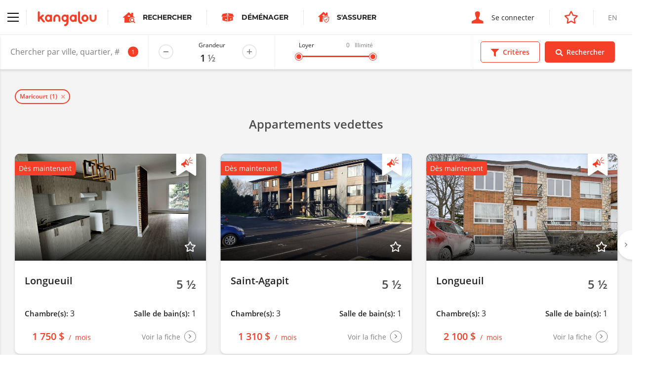

--- FILE ---
content_type: text/html; charset=UTF-8
request_url: https://www.kangalou.com/fr/location/maricourt/appartement-condo/grandeur/1-1-2
body_size: 11086
content:
<!DOCTYPE html><html lang="fr">
<head>
    <meta charset="utf-8">
    <title>Appartement 1 ½, condo 1 ½, logement 1 ½ à louer à Maricourt | Kangalou</title>    <meta http-equiv="X-UA-Compatible" content="IE=edge">
<meta name="description" content="Trouvez votre appartement 1 ½ à louer, condo 1 ½ à louer dans Maricourt avec la recherche rapide Kangalou.">
<meta name="viewport" content="width=device-width, initial-scale=1.0, minimum-scale=1.0, maximum-scale=1.0, user-scalable=no">
<meta name="theme-color" content="#ffffff">
<meta name="cookie-domain" content=".kangalou.com">    <meta property="og:type" content="website" />
    <meta property="og:site_name" content="KANGALOU" />
    <meta property="og:title" content="Kangalou" />
    <meta property="og:description" content="Connecter les gens qui louent." />
    <meta property="og:image" content="https://www.kangalou.com/images/fr/og-kangalou.jpg" />
    <meta name="twitter:card" content="summary" />
    <meta name="twitter:description" content="Connecter les gens qui louent." />
    <meta name="twitter:title" content="Kangalou" />
    <meta name="twitter:site" content="@monkangalou" />
    <meta name="twitter:image" content="https://www.kangalou.com/images/fr/og-kangalou.jpg" />
    <meta name="twitter:creator" content="@monkangalou" />
    <!-- Pinterest tag -->
    <meta name="p:domain_verify" content="5c66bd611b5d265aaec9127818357db5" />
    <!-- Bing webmaster tool -->
    <meta name="msvalidate.01" content="26672268469A6F3687E3A6A553F143A0" />
    <!-- Yandex webmaster tool -->
    <meta name='yandex-verification' content='4541dff489d21c77' />
        <link href="/dist/css/kangalou.css?v=1767805382" media="screen" rel="stylesheet" type="text/css">
<link href="https://www.kangalou.com/fr/recherche/?page=1" rel="prev">
<link href="https://www.kangalou.com/fr/recherche/?page=2" rel="next">
<link href="/dist/favicons/favicon.ico" rel="shortcut icon" type="image/vnd.microsoft.icon">
<link href="/dist/favicons/favicon-16x16.png" rel="icon" sizes="16x16" type="image/png">
<link href="/dist/favicons/favicon-32x32.png" rel="icon" sizes="32x32" type="image/png">
<link href="/dist/favicons/apple-touch-icon.png" rel="apple-touch-icon" sizes="180x180">
<link rel="manifest">
<link href="/dist/favicons/safari-pinned-tab.svg" rel="mask-icon">
<link href="https://www.kangalou.com/fr/location/maricourt/" rel="canonical">        <link rel="alternate" hreflang="x-default" href="https://www.kangalou.com/fr/location/maricourt/appartement-condo/grandeur/1-1-2/">
        <link rel="alternate" hreflang="fr" href="https://www.kangalou.com/fr/location/maricourt/appartement-condo/grandeur/1-1-2/" />
        <link rel="alternate" hreflang="en" href="https://www.kangalou.com/en/location/maricourt/apartment-condo/size/1-1-2/" />
    <!-- Google Tag Manager -->
    <script>(function(w,d,s,l,i){w[l]=w[l]||[];w[l].push({'gtm.start':
    new Date().getTime(),event:'gtm.js'});var f=d.getElementsByTagName(s)[0],
    j=d.createElement(s),dl=l!='dataLayer'?'&l='+l:'';j.async=true;j.src=
    'https://www.googletagmanager.com/gtm.js?id='+i+dl;f.parentNode.insertBefore(j,f);
    })(window,document,'script','dataLayer','GTM-TCN47G');</script>
    <!-- End Google Tag Manager -->
    <!-- Recaptcha -->
    <script src="https://www.google.com/recaptcha/api.js?render=6LepJboUAAAAAIWJCyG8PzlT2kTSl6fGmVtRSZXi"></script>
    <script data-ad-client="ca-pub-1094828056350714" async src="https://pagead2.googlesyndication.com/pagead/js/adsbygoogle.js"></script>
    <script async src="https://securepubads.g.doubleclick.net/tag/js/gpt.js"></script>
        <script>
        window.googletag = window.googletag || {cmd: []};
        googletag.cmd.push(function() {
            googletag.defineSlot('/113221039/KANGALOU_Recherche_Public_Leaderboard', [[468, 60], [728, 90]], 'div-gpt-ad-1590781227060-0').addService(googletag.pubads());
            googletag.defineSlot('/113221039/KANGALOU_BigBox_Publique', [300, 250], 'div-gpt-ad-1621280064562-0').addService(googletag.pubads());
            googletag.defineSlot('/113221039/KANGALOU_Recherche_Public_Bigbox_2e', [300, 250], 'div-gpt-ad-1620408574542-0').addService(googletag.pubads());
            googletag.defineSlot('/113221039/KANGALOU_Recherche_Public_Bigbox_3e', [300, 250],'div-gpt-ad-1620408724334-0').addService(googletag.pubads());
            googletag.pubads().enableSingleRequest();
            // googletag.pubads().collapseEmptyDivs();
            googletag.enableServices();
        });
    </script>
</head>
<body class="site-root-search-city-apartment">
    <!-- Google Tag Manager (noscript) -->
    <noscript><iframe src="https://www.googletagmanager.com/ns.html?id=GTM-TCN47G" height="0" width="0" style="display:none;visibility:hidden"></iframe></noscript>
    <!-- End Google Tag Manager (noscript) -->
        <header class="header header--search">
        <nav class="nav nav--no-shadow nav--no-toggle"  gr-nav="reveal-left sticky">
    <div class="nav__main">
        <div class="nav__section">
            <div gr-nav-trigger>
                <div gr-nav-icon><span></span></div>
            </div>
            <a class="nav__brand nav__separation"
               href="https://www.kangalou.com/fr/"
               title="Accueil"
            >
                <img src="/dist/img/svg/kangalou-logo.svg" alt="Logo Kangalou" />
            </a>
            <a href="https://www.kangalou.com/fr/recherche/"
               class="nav__cta u-visibility-hidden-below-sm"
            >
                <span class="icon-search-app" aria-label="Icône de recherche d'appartement"></span>
                <strong class="u-text-secondary u-text-uppercase">Rechercher</strong>
            </a>
                                                    <a href="https://kangalou.booking.movingwaldo.com/quotes-request?utm_source=kangalou&utm_medium=portal&utm_campaign=affiliate"
                    class="nav__cta u-visibility-hidden-below-sm"
                    target="_blank" rel="noopener noreferrer"
                >
                    <span class="icon-moving-waldo-box"></span>
                    <strong class="u-text-secondary u-text-uppercase">
                        Déménager                    </strong>
                </a>
                                        <a href="https://www.ovcassurance.com/fr/references-kangalou-assurance"
                    class="nav__cta u-visibility-hidden-below-sm"
                    target="_blank" rel="noopener noreferrer"
                >
                    <span class="icon-get-insured" style="font-size:22px;"></span>
                    <strong class="u-text-secondary u-text-uppercase">
                        S&#039;assurer                    </strong>
                </a>
                                </div>
        <div class="nav__section">
                            <a href="https://www.kangalou.com/fr/connexion/"
                   class="nav__cta"

                >
                    <span class="icon-user" aria-label="Icône de connexion"></span>
                    <span class="u-visibility-hidden-below-md">Se connecter</span>
                </a>
                                        <a href="https://management.kangalou.com/fr/favori/" class="nav__cta">
                    <span class="icon-star-empty"></span>
                </a>
                                                                        <a href="https://www.kangalou.com/en/location/maricourt/apartment-condo/size/1-1-2/" class="nav__lang u-text-uppercase u-visibility-hidden-below-sm">
                    <span>en</span>
                </a>
                    </div>
    </div>
    <div class="nav__panel" gr-toggler="always-one" gr-nav-panel>
                <div class="nav__menu" gr-toggler-target="site active">
            <ul class="nav__header u-visibility-hidden-above-sm">
                <li class="">
                    <a href="https://www.kangalou.com/fr/recherche/"
                       class="nav__cta"
                    >
                        <span class="icon-search-app" aria-label="Icône de recherche d'appartement"></span>
                        <strong class="u-text-secondary u-text-uppercase">Rechercher</strong>
                    </a>
                </li>
                                    <li>
                        <a href="https://kangalou.booking.movingwaldo.com/quotes-request?utm_source=kangalou&utm_medium=portal&utm_campaign=affiliate"
                            class="nav__cta"
                            target="_blank" rel="noopener noreferrer"
                        >
                            <span class="icon-moving-waldo-box"></span>
                            <strong class="u-text-secondary u-text-uppercase">
                                Déménager                            </strong>
                        </a>
                    </li>
                                                    <li>
                        <a href="https://www.ovcassurance.com/fr/references-kangalou-assurance"
                            class="nav__cta"
                            target="_blank" rel="noopener noreferrer"
                        >
                            <span class="icon-get-insured" style="font-size:22px;"></span>
                            <strong class="u-text-secondary u-text-uppercase">
                                S&#039;assurer                            </strong>
                        </a>
                    </li>
                                                                            </ul>
            <ul gr-toggler="only-one">
                                    <li class="">
                        <a href="https://www.kangalou.com/fr/"
                           class="nav__link"
                        >
                            Accueil                        </a>
                    </li>
                                <li>
                    <a href="https://management.kangalou.com/fr/favori/"
                       class="nav__link">
                        Favoris                    </a>
                </li>
                <li class="">
                    <a href="https://www.kangalou.com/fr/a-propos/"
                       class="nav__link"
                    >
                        À propos                    </a>
                </li>
                <li class="">
                    <a href="https://www.kangalou.com/fr/forfaits-et-options/"
                        class="nav__link"
                    >
                        Forfaits et options                    </a>
                </li>
                <li class="">
                    <a href="https://www.kangalou.com/fr/proprietaire/"
                       class="nav__link"
                    >
                        Le propriétaire                    </a>
                </li>
                <li class="">
                    <a href="https://www.kangalou.com/fr/locataire/"
                       class="nav__link"
                    >
                        Le locataire                    </a>
                </li>
                <li>
                    <a href="https://www.kangalou.com/blog/fr/" class="nav__link">
                        Le blogue                    </a>
                </li>
                <li class="">
                    <a href="https://www.kangalou.com/fr/faq/"
                       class="nav__link"
                    >
                        FAQ                    </a>
                </li>
                <li class="">
                    <a href="https://www.kangalou.com/fr/contact/"
                       class="nav__link"
                    >
                        Contactez-nous                    </a>
                </li>
            </ul>
            <ul class="nav__footer">
                <li>
                    <a href="http://international.kangalou.com/" class="nav__link" target="_blank" rel="noopener noreferrer">
                        Kangalou International                    </a>
                </li>
                <li>
                                            <a href="https://www.kangalou.com/fr/connexion/"
                           class="nav__link"
                        >
                            <span class="u-visibility-hidden-above-md">Se connecter</span>
                        </a>
                                    </li>
                <li class="u-visibility-hidden-above-md">
                                                                                            <a href="https://www.kangalou.com/en/location/maricourt/apartment-condo/size/1-1-2/" class="nav__link u-text-uppercase">en</a>
                                    </li>
            </ul>
        </div>
        <div class="nav__menu" gr-toggler-target="management">
                                    <ul>
                                <li class="u-visibility-hidden-above-sm">
                                                                                            <a href="https://www.kangalou.com/en/location/maricourt/apartment-condo/size/1-1-2/" class="nav__link nav__link--block u-text-uppercase u-text-color-grey">
                            <span>en</span>
                        </a>
                                    </li>
            </ul>
        </div>
    </div>
</nav>
        <form method="POST"
      action="https://www.kangalou.com/fr/recherche/"
      class="search-filters"
      gr-nav="reveal-right sticky"
      gr-nav-siblings
      gr-form="search"
      novalidate
>
    <div class="search-filters__wrapper">
        <div class="search-filters__fields">
            <div class="search-filters__input dropdown" gr-filterize="city-search dropdown" data-default-search-results='[{"id":"343","name":"Maricourt"}]'>
                <div class="dropdown__trigger" gr-form="field icon-after large no-bg no-border no-margin" class="form__field">
                    <input type="text" placeholder="Chercher par ville, quartier, # d’annonce..." gr-filterize-field>
                    <span class="dropdown__badge" gr-filterize-count></span>
                    <span class="icon-marker" aria-label="Icône marqueur"></span>
                    <span gr-filterize-loading>
                        <svg xmlns="http://www.w3.org/2000/svg" fill="none" viewBox="0 0 24 24">
                            <circle cx="12" cy="12" r="10" stroke="currentColor" stroke-width="4" style="opacity: 0.25;"></circle>
                            <path fill="currentColor" d="M4 12a8 8 0 018-8V0C5.373 0 0 5.373 0 12h4zm2 5.291A7.962 7.962 0 014 12H0c0 3.042 1.135 5.824 3 7.938l3-2.647z" style="opacity: 0.75;"></path>
                        </svg>
                    </span>
                </div>
                <div class="dropdown__menu" role="menu" aria-labelledby="Chercher par ville, quartier, # d’annonce..." gr-filterize-elements>
                    <div class="dropdown__inner"><!--empty--></div>
                    <div class="dropdown__footer">
                        <span class="link link-reinit" gr-filterize-clear>Réinitialiser</span>
                        <span class="link" gr-dropdown-trigger>Fermer</span>
                    </div>
                </div>
            </div>
            <div class="u-visibility-hidden-below-md" gr-form="field large no-bg no-border no-margin" gr-form-number="app-size-suffix inline">
                <label class="u-text-size-xs" gr-vgrid="mbq-1">Grandeur</label>
                <input type="number" min="1" max="9" readonly data-input-alias="search-filter-size" />
            </div>
            <div class="search-filters__field u-visibility-hidden-below-md" gr-range-slider="{&quot;min&quot;:0,&quot;max&quot;:3000,&quot;unlimitedLabel&quot;:&quot;Illimit\u00e9&quot;}">
                <div>
                    <div class="buds u-grid-space-between">
                        <div class="u-text-size-xs">Loyer</div>
                        <div class="buds u-grid-space-between">
                            <div class="u-text-size-xs u-text-color-grey" gr-range-slider-lower></div>
                            <div class="u-text-size-xs u-text-color-grey" gr-range-slider-upper></div>
                        </div>
                    </div>
                    <div class="search-filters__range" gr-range-slider-track gr-vgrid="mh-1"></div>
                </div>
            </div>
        </div>
        <div class="search-filters__actions buds">
            <div class="btn btn--primary-ghost btn--icon-mobile" gr-nav-trigger gr-criteria-trigger>
                <span class="icon-filter"></span>
                <span>Critères</span>
            </div>
            <div class="btn btn--icon-mobile" data-search-submit>
                <span class="icon-search"></span>
                <span>Rechercher</span>
            </div>
        </div>
    </div>
    <div class="search-filters__panel" gr-nav-panel gr-criteria>
        <div class="search-filters__section buds u-grid-space-between">
            <div class="h3">Critères</div>
            <div class="search-filters__close" gr-nav-close><span class="icon-close"></span></div>
        </div>
        <div class="search-filters__section search-filters__section--small u-visibility-hidden-above-md">
            <div gr-form="field large no-bg no-border no-margin" gr-form-number="app-size-suffix inline">
                <label class="u-text-size-xs" gr-vgrid="mbq-1">Grandeur</label>
                <input type="number" min="1" max="9" readonly data-input-alias="search-filter-size" />
            </div>
        </div>
        <div class="search-filters__section u-visibility-hidden-above-md" gr-range-slider="{&quot;min&quot;:0,&quot;max&quot;:3000,&quot;unlimitedLabel&quot;:&quot;Illimit\u00e9&quot;}">
            <div>
                <div class="buds u-grid-space-between">
                    <div class="u-text-size-xs">Loyer</div>
                    <div class="buds u-grid-space-between">
                        <div class="u-text-size-xs u-text-color-grey" gr-range-slider-lower></div>
                        <div class="u-text-size-xs u-text-color-grey" gr-range-slider-upper></div>
                    </div>
                </div>
                <div class="search-filters__range" gr-range-slider-track gr-vgrid="mh-1"></div>
            </div>
        </div>
        <!-- <div class="search-filters__section js-map-typelist js-map-filterlist" gr-search-list>
            <div js-checkBoxGroup>
                <div gr-form="field" class="form__field" gr-vgrid="mbh-1">
                    <input type="checkbox"
                           name="g[]"
                           value="ppv"
                           id="search-filter-type-ppv"
                           class="js-filtertype"
                                               />
                    <label for="search-filter-type-ppv">Proprio Vérifié</label>
                </div>
            </div>
        </div> -->
        <div class="search-filters__section js-map-typelist js-map-filterlist" gr-search-list>
            <div class="u-text-size-xs" gr-vgrid="mbh-1">Type</div>
            <div js-checkBoxGroup>
                <div gr-form="field" class="form__field" gr-vgrid="mbh-1">
                    <input type="checkbox"
                           name="t[]"
                           value="1"
                           id="search-filter-type-1"
                           class="js-filtertype"
                                               />
                    <label for="search-filter-type-1">Appartement</label>
                </div>
                <div gr-form="field" class="form__field" gr-vgrid="mbh-1">
                    <input type="checkbox"
                           name="t[]"
                           value="5"
                           id="search-filter-type-5"
                           class="js-filtertype"
                                               />
                    <label for="search-filter-type-5">Chalet</label>
                </div>
                <div gr-form="field" class="form__field" gr-vgrid="mbh-1">
                    <input type="checkbox"
                           name="t[]"
                           value="4"
                           id="search-filter-type-4"
                           class="js-filtertype"
                                               />
                    <label for="search-filter-type-4">Chambre</label>
                </div>
                <div gr-form="field" class="form__field" gr-vgrid="mbh-1">
                    <input type="checkbox"
                           name="t[]"
                           value="10"
                           id="search-filter-type-10"
                           class="js-filtertype"
                                               />
                    <label for="search-filter-type-10">Commercial</label>
                </div>
                <div gr-form="field" class="form__field" gr-vgrid="mbh-1">
                    <input type="checkbox"
                           name="t[]"
                           value="2"
                           id="search-filter-type-2"
                           class="js-filtertype"
                                               />
                    <label for="search-filter-type-2">Condo</label>
                </div>
                <div gr-form="field" class="form__field" gr-vgrid="mbh-1">
                    <input type="checkbox"
                           name="t[]"
                           value="11"
                           id="search-filter-type-11"
                           class="js-filtertype"
                                               />
                    <label for="search-filter-type-11">Garage</label>
                </div>
                <div gr-form="field" class="form__field" gr-vgrid="mbh-1">
                    <input type="checkbox"
                           name="t[]"
                           value="7"
                           id="search-filter-type-7"
                           class="js-filtertype"
                                               />
                    <label for="search-filter-type-7">Loft</label>
                </div>
                <div gr-form="field" class="form__field" gr-vgrid="mbh-1">
                    <input type="checkbox"
                           name="t[]"
                           value="3"
                           id="search-filter-type-3"
                           class="js-filtertype"
                                               />
                    <label for="search-filter-type-3">Maison</label>
                </div>
                <div gr-form="field" class="form__field" gr-vgrid="mbh-1">
                    <input type="checkbox"
                           name="t[]"
                           value="6"
                           id="search-filter-type-6"
                           class="js-filtertype"
                                               />
                    <label for="search-filter-type-6">Studio</label>
                </div>
            </div>
        </div>
        <div class="search-filters__section js-map-moreoptionslist js-map-filterlist" gr-search-list>
            <div class="u-text-size-xs" gr-vgrid="mbh-1">Options</div>
            <div>
                <div gr-form="field" class="form__field" gr-vgrid="mbh-1">
                    <input type="checkbox"
                           name="f[]"
                           value="1"
                           id="search-filter-filter-1"
                           class="js-filtertype"
                                               />
                    <label for="search-filter-filter-1">Accepte les animaux</label>
                </div>
                <div gr-form="field" class="form__field" gr-vgrid="mbh-1">
                    <input type="checkbox"
                           name="f[]"
                           value="10"
                           id="search-filter-filter-10"
                           class="js-filtertype"
                                               />
                    <label for="search-filter-filter-10">Accessibilité aux personnes handicapées</label>
                </div>
                <div gr-form="field" class="form__field" gr-vgrid="mbh-1">
                    <input type="checkbox"
                           name="f[]"
                           value="11"
                           id="search-filter-filter-11"
                           class="js-filtertype"
                                               />
                    <label for="search-filter-filter-11">Ainés</label>
                </div>
                <div gr-form="field" class="form__field" gr-vgrid="mbh-1">
                    <input type="checkbox"
                           name="f[]"
                           value="3"
                           id="search-filter-filter-3"
                           class="js-filtertype"
                                               />
                    <label for="search-filter-filter-3">Chauffé</label>
                </div>
                <div gr-form="field" class="form__field" gr-vgrid="mbh-1">
                    <input type="checkbox"
                           name="f[]"
                           value="5"
                           id="search-filter-filter-5"
                           class="js-filtertype"
                                               />
                    <label for="search-filter-filter-5">Eau chaude</label>
                </div>
                <div gr-form="field" class="form__field" gr-vgrid="mbh-1">
                    <input type="checkbox"
                           name="f[]"
                           value="4"
                           id="search-filter-filter-4"
                           class="js-filtertype"
                                               />
                    <label for="search-filter-filter-4">Éclairé</label>
                </div>
                <div gr-form="field" class="form__field" gr-vgrid="mbh-1">
                    <input type="checkbox"
                           name="f[]"
                           value="7"
                           id="search-filter-filter-7"
                           class="js-filtertype"
                                               />
                    <label for="search-filter-filter-7">Entrée lave-vaisselle</label>
                </div>
                <div gr-form="field" class="form__field" gr-vgrid="mbh-1">
                    <input type="checkbox"
                           name="f[]"
                           value="8"
                           id="search-filter-filter-8"
                           class="js-filtertype"
                                               />
                    <label for="search-filter-filter-8">Entrée laveuse/sécheuse</label>
                </div>
                <div gr-form="field" class="form__field" gr-vgrid="mbh-1">
                    <input type="checkbox"
                           name="f[]"
                           value="6"
                           id="search-filter-filter-6"
                           class="js-filtertype"
                                               />
                    <label for="search-filter-filter-6">Meublé</label>
                </div>
                <div gr-form="field" class="form__field" gr-vgrid="mbh-1">
                    <input type="checkbox"
                           name="f[]"
                           value="9"
                           id="search-filter-filter-9"
                           class="js-filtertype"
                                               />
                    <label for="search-filter-filter-9">Rangement</label>
                </div>
                <div gr-form="field" class="form__field" gr-vgrid="mbh-1">
                    <input type="checkbox"
                           name="f[]"
                           value="2"
                           id="search-filter-filter-2"
                           class="js-filtertype"
                                               />
                    <label for="search-filter-filter-2">Stationnement</label>
                </div>
            </div>
        </div>
    </div>
    <input type="hidden"
           name="z[]"
           value="1"
           id="search-filter-size"
    />
    <input type="hidden"
           name="pmin"
           value=""
           id="search-filter-pmin"
           gr-range-slider-lower-input
    />
    <input type="hidden"
           name="pmax"
           value=""
           id="search-filter-pmax"
           gr-range-slider-upper-input
    />
    <input type="hidden"
           name="s"
           value="newest"
           id="search-filter-sort"
    />
    <div class="listing-preview" style="max-width: 300px;position: absolute;margin: -15px 0 0 30px;display: none;"></div>
    <div class="search-message" style="max-width: 300px;position: absolute;margin: -15px 0 0 30px;background-color: #f54029;color: #fff;padding: 30px;display: none;"></div>
</form>
    <section class="u-background-color-grey" gr-vgrid="pb-1">
        <div gr-grid="container container--large">
            <div gr-vgrid="pth-2">
                <div class="chip-container buds buds--wrap" gr-search-chips data-selected-cities></div>
            </div>
        </div>
        <div class="u-position-relative">
            <div class="search-featured-slider" gr-grid="container container--large" data-search-featured-slider>
                <h2 class="h3 u-text-color-grey-700 u-text-align-center">
    Appartements vedettes</h2>

<div class="slider slider--full slider--equalize slider--loading" gr-slider='{"fullWidth": true}'>
    <div class="slider__content" gr-slider-content>
        
        <div class="slider__item slider__item--fluid">
        <div class="card card--spaced">
    <div class="card__body">
        <a href="https://www.kangalou.com/fr/annonce/appartement-a-louer-5-1-2-longueuil-459-rue-denonville/218043/"
        class="card__linkelement"
        data-listing-link
                ></a>
        <div class="card__cover u-ratio--16-9">
            <img src="https://www.kangalou.com/images/glide/7dcd40cbb254188447b9cc869cac4710.jpg"
                onerror="this.onerror = null; this.src='/dist/img/placeholder.jpg'"
                alt=""
                width="720"
                height="405"
                loading="lazy"
            >
            <div class="tag">
                                    Dès maintenant                            </div>
                            <div class="tag-featured" aria-label="Signet annonce prioritaire"></div>
                                        <div class="favorites favorites--cover" data-listing-favorite="">
                                            <span data-listing-favorite-offline="218043">
                            <span class="icon-star-empty" data-listing-favorite-icon></span>
                        </span>
                                    </div>
                        <div class="card__rented">
                Loué            </div>
        </div>
        <div class="card__row">
                            <div>
                                            <strong class="h4">Longueuil</strong>
                        <div class="u-text-size-sm">&nbsp;</div>
                                    </div>
                                        <div class="size">
                    <span class="size__value">
                        5 ½                    </span>
                </div>
                    </div>
        <div class="card__row">
                            <p>
                    <strong class="h5 card--shortlabel">Chambre(s):</strong>
                    <span>3</span>
                </p>
                                        <p>
                    <strong class="h5 card--shortlabel">Salle de bain(s):</strong>
                    <span>1</span>
                </p>
                    </div>
    </div>
    <div class="card__footer card__row">
        <a href="https://www.kangalou.com/fr/annonce/appartement-a-louer-5-1-2-longueuil-459-rue-denonville/218043/"
        class="card__linkelement"
        data-listing-link
                ></a>
        <div class="price">
            <span class="price__label">
                Loué            </span>
            <span class="price__amount">
                1 750 $            </span>
            <span class="price__frequency">
                mois            </span>
        </div>
        <span class="icon-btn">
            <span class="u-visibility-hidden-below-sm">
                Voir la fiche            </span>
            <span class="icon-angle-right"></span>
        </span>
    </div>
</div>
    </div>
        <div class="slider__item slider__item--fluid">
        <div class="card card--spaced">
    <div class="card__body">
        <a href="https://www.kangalou.com/fr/annonce/appartement-a-louer-5-1-2-saint-agapit-1098-rue-principale/218857/"
        class="card__linkelement"
        data-listing-link
                ></a>
        <div class="card__cover u-ratio--16-9">
            <img src="https://www.kangalou.com/images/glide/9cb1b4feeee9472c3350d11814cf0e69.jpg"
                onerror="this.onerror = null; this.src='/dist/img/placeholder.jpg'"
                alt=""
                width="720"
                height="405"
                loading="lazy"
            >
            <div class="tag">
                                    Dès maintenant                            </div>
                            <div class="tag-featured" aria-label="Signet annonce prioritaire"></div>
                                        <div class="favorites favorites--cover" data-listing-favorite="">
                                            <span data-listing-favorite-offline="218857">
                            <span class="icon-star-empty" data-listing-favorite-icon></span>
                        </span>
                                    </div>
                        <div class="card__rented">
                Loué            </div>
        </div>
        <div class="card__row">
                            <div>
                                            <strong class="h4">Saint-Agapit</strong>
                        <div class="u-text-size-sm">&nbsp;</div>
                                    </div>
                                        <div class="size">
                    <span class="size__value">
                        5 ½                    </span>
                </div>
                    </div>
        <div class="card__row">
                            <p>
                    <strong class="h5 card--shortlabel">Chambre(s):</strong>
                    <span>3</span>
                </p>
                                        <p>
                    <strong class="h5 card--shortlabel">Salle de bain(s):</strong>
                    <span>1</span>
                </p>
                    </div>
    </div>
    <div class="card__footer card__row">
        <a href="https://www.kangalou.com/fr/annonce/appartement-a-louer-5-1-2-saint-agapit-1098-rue-principale/218857/"
        class="card__linkelement"
        data-listing-link
                ></a>
        <div class="price">
            <span class="price__label">
                Loué            </span>
            <span class="price__amount">
                1 310 $            </span>
            <span class="price__frequency">
                mois            </span>
        </div>
        <span class="icon-btn">
            <span class="u-visibility-hidden-below-sm">
                Voir la fiche            </span>
            <span class="icon-angle-right"></span>
        </span>
    </div>
</div>
    </div>
        <div class="slider__item slider__item--fluid">
        <div class="card card--spaced">
    <div class="card__body">
        <a href="https://www.kangalou.com/fr/annonce/appartement-a-louer-5-1-2-longueuil-986-rue-dupas/215361/"
        class="card__linkelement"
        data-listing-link
                ></a>
        <div class="card__cover u-ratio--16-9">
            <img src="https://www.kangalou.com/images/glide/f51f842df1c2c70466de5042beb76ad8.jpg"
                onerror="this.onerror = null; this.src='/dist/img/placeholder.jpg'"
                alt=""
                width="720"
                height="405"
                loading="lazy"
            >
            <div class="tag">
                                    Dès maintenant                            </div>
                            <div class="tag-featured" aria-label="Signet annonce prioritaire"></div>
                                        <div class="favorites favorites--cover" data-listing-favorite="">
                                            <span data-listing-favorite-offline="215361">
                            <span class="icon-star-empty" data-listing-favorite-icon></span>
                        </span>
                                    </div>
                        <div class="card__rented">
                Loué            </div>
        </div>
        <div class="card__row">
                            <div>
                                            <strong class="h4">Longueuil</strong>
                        <div class="u-text-size-sm">&nbsp;</div>
                                    </div>
                                        <div class="size">
                    <span class="size__value">
                        5 ½                    </span>
                </div>
                    </div>
        <div class="card__row">
                            <p>
                    <strong class="h5 card--shortlabel">Chambre(s):</strong>
                    <span>3</span>
                </p>
                                        <p>
                    <strong class="h5 card--shortlabel">Salle de bain(s):</strong>
                    <span>1</span>
                </p>
                    </div>
    </div>
    <div class="card__footer card__row">
        <a href="https://www.kangalou.com/fr/annonce/appartement-a-louer-5-1-2-longueuil-986-rue-dupas/215361/"
        class="card__linkelement"
        data-listing-link
                ></a>
        <div class="price">
            <span class="price__label">
                Loué            </span>
            <span class="price__amount">
                2 100 $            </span>
            <span class="price__frequency">
                mois            </span>
        </div>
        <span class="icon-btn">
            <span class="u-visibility-hidden-below-sm">
                Voir la fiche            </span>
            <span class="icon-angle-right"></span>
        </span>
    </div>
</div>
    </div>
        <div class="slider__item slider__item--fluid">
        <div class="card card--spaced">
    <div class="card__body">
        <a href="https://www.kangalou.com/fr/annonce/appartement-a-louer-5-1-2-levis-2920-rue-de-coutances/218167/"
        class="card__linkelement"
        data-listing-link
                ></a>
        <div class="card__cover u-ratio--16-9">
            <img src="https://www.kangalou.com/images/glide/127a7a2758d82e8f803d7c069045f943.jpg"
                onerror="this.onerror = null; this.src='/dist/img/placeholder.jpg'"
                alt=""
                width="720"
                height="405"
                loading="lazy"
            >
            <div class="tag">
                                    1 mars 2026                            </div>
                            <div class="tag-featured" aria-label="Signet annonce prioritaire"></div>
                                        <div class="favorites favorites--cover" data-listing-favorite="">
                                            <span data-listing-favorite-offline="218167">
                            <span class="icon-star-empty" data-listing-favorite-icon></span>
                        </span>
                                    </div>
                        <div class="card__rented">
                Loué            </div>
        </div>
        <div class="card__row">
                            <div>
                                            <strong class="h4">Lévis</strong>
                        <div class="u-text-size-sm">&nbsp;</div>
                                    </div>
                                        <div class="size">
                    <span class="size__value">
                        5 ½                    </span>
                </div>
                    </div>
        <div class="card__row">
                            <p>
                    <strong class="h5 card--shortlabel">Chambre(s):</strong>
                    <span>3</span>
                </p>
                                        <p>
                    <strong class="h5 card--shortlabel">Salle de bain(s):</strong>
                    <span>1</span>
                </p>
                    </div>
    </div>
    <div class="card__footer card__row">
        <a href="https://www.kangalou.com/fr/annonce/appartement-a-louer-5-1-2-levis-2920-rue-de-coutances/218167/"
        class="card__linkelement"
        data-listing-link
                ></a>
        <div class="price">
            <span class="price__label">
                Loué            </span>
            <span class="price__amount">
                1 650 $            </span>
            <span class="price__frequency">
                mois            </span>
        </div>
        <span class="icon-btn">
            <span class="u-visibility-hidden-below-sm">
                Voir la fiche            </span>
            <span class="icon-angle-right"></span>
        </span>
    </div>
</div>
    </div>
        <div class="slider__item slider__item--fluid">
        <div class="card card--spaced">
    <div class="card__body">
        <a href="https://www.kangalou.com/fr/annonce/appartement-a-louer-5-1-2-longueuil-623-rue-didace/218042/"
        class="card__linkelement"
        data-listing-link
                ></a>
        <div class="card__cover u-ratio--16-9">
            <img src="https://www.kangalou.com/images/glide/2d241cb42b8d540e8631538b865be58c.jpg"
                onerror="this.onerror = null; this.src='/dist/img/placeholder.jpg'"
                alt=""
                width="720"
                height="405"
                loading="lazy"
            >
            <div class="tag">
                                    Dès maintenant                            </div>
                            <div class="tag-featured" aria-label="Signet annonce prioritaire"></div>
                                        <div class="favorites favorites--cover" data-listing-favorite="">
                                            <span data-listing-favorite-offline="218042">
                            <span class="icon-star-empty" data-listing-favorite-icon></span>
                        </span>
                                    </div>
                        <div class="card__rented">
                Loué            </div>
        </div>
        <div class="card__row">
                            <div>
                                            <strong class="h4">Longueuil</strong>
                        <div class="u-text-size-sm">&nbsp;</div>
                                    </div>
                                        <div class="size">
                    <span class="size__value">
                        5 ½                    </span>
                </div>
                    </div>
        <div class="card__row">
                            <p>
                    <strong class="h5 card--shortlabel">Chambre(s):</strong>
                    <span>3</span>
                </p>
                                        <p>
                    <strong class="h5 card--shortlabel">Salle de bain(s):</strong>
                    <span>1</span>
                </p>
                    </div>
    </div>
    <div class="card__footer card__row">
        <a href="https://www.kangalou.com/fr/annonce/appartement-a-louer-5-1-2-longueuil-623-rue-didace/218042/"
        class="card__linkelement"
        data-listing-link
                ></a>
        <div class="price">
            <span class="price__label">
                Loué            </span>
            <span class="price__amount">
                1 750 $            </span>
            <span class="price__frequency">
                mois            </span>
        </div>
        <span class="icon-btn">
            <span class="u-visibility-hidden-below-sm">
                Voir la fiche            </span>
            <span class="icon-angle-right"></span>
        </span>
    </div>
</div>
    </div>
        <div class="slider__item slider__item--fluid">
        <div class="card card--spaced">
    <div class="card__body">
        <a href="https://www.kangalou.com/fr/annonce/appartement-a-louer-3-1-2-vieux-quebec/215414/"
        class="card__linkelement"
        data-listing-link
                ></a>
        <div class="card__cover u-ratio--16-9">
            <img src="https://www.kangalou.com/images/glide/4e009fae12589a277da4d2b55b0bd99b.jpg"
                onerror="this.onerror = null; this.src='/dist/img/placeholder.jpg'"
                alt=""
                width="720"
                height="405"
                loading="lazy"
            >
            <div class="tag">
                                    Dès maintenant                            </div>
                            <div class="tag-featured" aria-label="Signet annonce prioritaire"></div>
                                        <div class="favorites favorites--cover" data-listing-favorite="">
                                            <span data-listing-favorite-offline="215414">
                            <span class="icon-star-empty" data-listing-favorite-icon></span>
                        </span>
                                    </div>
                        <div class="card__rented">
                Loué            </div>
        </div>
        <div class="card__row">
                            <div>
                                            <strong class="h4">Québec</strong>
                        <div class="u-text-size-sm">Vieux-Québec</div>
                                    </div>
                                        <div class="size">
                    <span class="size__value">
                        3 ½                    </span>
                </div>
                    </div>
        <div class="card__row">
                            <p>
                    <strong class="h5 card--shortlabel">Chambre(s):</strong>
                    <span>1</span>
                </p>
                                        <p>
                    <strong class="h5 card--shortlabel">Salle de bain(s):</strong>
                    <span>1</span>
                </p>
                    </div>
    </div>
    <div class="card__footer card__row">
        <a href="https://www.kangalou.com/fr/annonce/appartement-a-louer-3-1-2-vieux-quebec/215414/"
        class="card__linkelement"
        data-listing-link
                ></a>
        <div class="price">
            <span class="price__label">
                Loué            </span>
            <span class="price__amount">
                1 347 $            </span>
            <span class="price__frequency">
                mois            </span>
        </div>
        <span class="icon-btn">
            <span class="u-visibility-hidden-below-sm">
                Voir la fiche            </span>
            <span class="icon-angle-right"></span>
        </span>
    </div>
</div>
    </div>
        <div class="slider__item slider__item--fluid">
        <div class="card card--spaced">
    <div class="card__body">
        <a href="https://www.kangalou.com/fr/annonce/appartement-a-louer-4-1-2-vieux-quebec/217244/"
        class="card__linkelement"
        data-listing-link
                ></a>
        <div class="card__cover u-ratio--16-9">
            <img src="https://www.kangalou.com/images/glide/66ec14e353201001937dcb88a13da91b.gif"
                onerror="this.onerror = null; this.src='/dist/img/placeholder.jpg'"
                alt=""
                width="720"
                height="405"
                loading="lazy"
            >
            <div class="tag">
                                    1 juillet 2026                            </div>
                            <div class="tag-featured" aria-label="Signet annonce prioritaire"></div>
                                        <div class="favorites favorites--cover" data-listing-favorite="">
                                            <span data-listing-favorite-offline="217244">
                            <span class="icon-star-empty" data-listing-favorite-icon></span>
                        </span>
                                    </div>
                        <div class="card__rented">
                Loué            </div>
        </div>
        <div class="card__row">
                            <div>
                                            <strong class="h4">Québec</strong>
                        <div class="u-text-size-sm">Vieux-Québec</div>
                                    </div>
                                        <div class="size">
                    <span class="size__value">
                        4 ½                    </span>
                </div>
                    </div>
        <div class="card__row">
                            <p>
                    <strong class="h5 card--shortlabel">Chambre(s):</strong>
                    <span>2</span>
                </p>
                                        <p>
                    <strong class="h5 card--shortlabel">Salle de bain(s):</strong>
                    <span>1</span>
                </p>
                    </div>
    </div>
    <div class="card__footer card__row">
        <a href="https://www.kangalou.com/fr/annonce/appartement-a-louer-4-1-2-vieux-quebec/217244/"
        class="card__linkelement"
        data-listing-link
                ></a>
        <div class="price">
            <span class="price__label">
                Loué            </span>
            <span class="price__amount">
                1 659 $            </span>
            <span class="price__frequency">
                mois            </span>
        </div>
        <span class="icon-btn">
            <span class="u-visibility-hidden-below-sm">
                Voir la fiche            </span>
            <span class="icon-angle-right"></span>
        </span>
    </div>
</div>
    </div>
        <div class="slider__item slider__item--fluid">
        <div class="card card--spaced">
    <div class="card__body">
        <a href="https://www.kangalou.com/fr/annonce/condo-a-louer-1-1-2-montreal-4820-4e-avenue/211660/"
        class="card__linkelement"
        data-listing-link
                ></a>
        <div class="card__cover u-ratio--16-9">
            <img src="https://www.kangalou.com/images/glide/f0765a3670a1646097156abc4cd94a69.jpg"
                onerror="this.onerror = null; this.src='/dist/img/placeholder.jpg'"
                alt=""
                width="720"
                height="405"
                loading="lazy"
            >
            <div class="tag">
                                    Dès maintenant                            </div>
                            <div class="tag-featured" aria-label="Signet annonce prioritaire"></div>
                                        <div class="favorites favorites--cover" data-listing-favorite="">
                                            <span data-listing-favorite-offline="211660">
                            <span class="icon-star-empty" data-listing-favorite-icon></span>
                        </span>
                                    </div>
                        <div class="card__rented">
                Loué            </div>
        </div>
        <div class="card__row">
                            <div>
                                            <strong class="h4">Montréal</strong>
                        <div class="u-text-size-sm">&nbsp;</div>
                                    </div>
                                        <div class="type">
                    <span class="type__value">
                        Condo                    </span>
                </div>
                    </div>
        <div class="card__row">
                                        <p>
                    <strong class="h5 card--shortlabel">Salle de bain(s):</strong>
                    <span>1</span>
                </p>
                    </div>
    </div>
    <div class="card__footer card__row">
        <a href="https://www.kangalou.com/fr/annonce/condo-a-louer-1-1-2-montreal-4820-4e-avenue/211660/"
        class="card__linkelement"
        data-listing-link
                ></a>
        <div class="price">
            <span class="price__label">
                Loué            </span>
            <span class="price__amount">
                1 490 $            </span>
            <span class="price__frequency">
                mois            </span>
        </div>
        <span class="icon-btn">
            <span class="u-visibility-hidden-below-sm">
                Voir la fiche            </span>
            <span class="icon-angle-right"></span>
        </span>
    </div>
</div>
    </div>
        <div class="slider__item slider__item--fluid">
        <div class="card card--spaced">
    <div class="card__body">
        <a href="https://www.kangalou.com/fr/annonce/appartement-a-louer-3-1-2-montreal-3756-boulevard-saint-laurent/219136/"
        class="card__linkelement"
        data-listing-link
                ></a>
        <div class="card__cover u-ratio--16-9">
            <img src="https://www.kangalou.com/images/glide/e63318307a890f0116727ecfc74f1433.jpg"
                onerror="this.onerror = null; this.src='/dist/img/placeholder.jpg'"
                alt=""
                width="720"
                height="405"
                loading="lazy"
            >
            <div class="tag">
                                    1 février 2026                            </div>
                            <div class="tag-featured" aria-label="Signet annonce prioritaire"></div>
                                        <div class="favorites favorites--cover" data-listing-favorite="">
                                            <span data-listing-favorite-offline="219136">
                            <span class="icon-star-empty" data-listing-favorite-icon></span>
                        </span>
                                    </div>
                        <div class="card__rented">
                Loué            </div>
        </div>
        <div class="card__row">
                            <div>
                                            <strong class="h4">Montréal</strong>
                        <div class="u-text-size-sm">&nbsp;</div>
                                    </div>
                                        <div class="size">
                    <span class="size__value">
                        3 ½                    </span>
                </div>
                    </div>
        <div class="card__row">
                            <p>
                    <strong class="h5 card--shortlabel">Chambre(s):</strong>
                    <span>1</span>
                </p>
                                        <p>
                    <strong class="h5 card--shortlabel">Salle de bain(s):</strong>
                    <span>1</span>
                </p>
                    </div>
    </div>
    <div class="card__footer card__row">
        <a href="https://www.kangalou.com/fr/annonce/appartement-a-louer-3-1-2-montreal-3756-boulevard-saint-laurent/219136/"
        class="card__linkelement"
        data-listing-link
                ></a>
        <div class="price">
            <span class="price__label">
                Loué            </span>
            <span class="price__amount">
                1 260 $            </span>
            <span class="price__frequency">
                mois            </span>
        </div>
        <span class="icon-btn">
            <span class="u-visibility-hidden-below-sm">
                Voir la fiche            </span>
            <span class="icon-angle-right"></span>
        </span>
    </div>
</div>
    </div>
        <div class="slider__item slider__item--fluid">
        <div class="card card--spaced">
    <div class="card__body">
        <a href="https://www.kangalou.com/fr/annonce/appartement-a-louer-4-1-2-montreal-5321-rue-marquette/216892/"
        class="card__linkelement"
        data-listing-link
                ></a>
        <div class="card__cover u-ratio--16-9">
            <img src="https://www.kangalou.com/images/glide/6acb125e2ce2c418673bd42b96a41632.jpg"
                onerror="this.onerror = null; this.src='/dist/img/placeholder.jpg'"
                alt=""
                width="720"
                height="405"
                loading="lazy"
            >
            <div class="tag">
                                    1 mars 2026                            </div>
                            <div class="tag-featured" aria-label="Signet annonce prioritaire"></div>
                                        <div class="favorites favorites--cover" data-listing-favorite="">
                                            <span data-listing-favorite-offline="216892">
                            <span class="icon-star-empty" data-listing-favorite-icon></span>
                        </span>
                                    </div>
                        <div class="card__rented">
                Loué            </div>
        </div>
        <div class="card__row">
                            <div>
                                            <strong class="h4">Montréal</strong>
                        <div class="u-text-size-sm">&nbsp;</div>
                                    </div>
                                        <div class="size">
                    <span class="size__value">
                        4 ½                    </span>
                </div>
                    </div>
        <div class="card__row">
                            <p>
                    <strong class="h5 card--shortlabel">Chambre(s):</strong>
                    <span>2</span>
                </p>
                                        <p>
                    <strong class="h5 card--shortlabel">Salle de bain(s):</strong>
                    <span>1</span>
                </p>
                    </div>
    </div>
    <div class="card__footer card__row">
        <a href="https://www.kangalou.com/fr/annonce/appartement-a-louer-4-1-2-montreal-5321-rue-marquette/216892/"
        class="card__linkelement"
        data-listing-link
                ></a>
        <div class="price">
            <span class="price__label">
                Loué            </span>
            <span class="price__amount">
                1 735 $            </span>
            <span class="price__frequency">
                mois            </span>
        </div>
        <span class="icon-btn">
            <span class="u-visibility-hidden-below-sm">
                Voir la fiche            </span>
            <span class="icon-angle-right"></span>
        </span>
    </div>
</div>
    </div>
        <div class="slider__item slider__item--fluid">
        <div class="card card--spaced">
    <div class="card__body">
        <a href="https://www.kangalou.com/fr/annonce/appartement-a-louer-7-1-2-montreal/217540/"
        class="card__linkelement"
        data-listing-link
                ></a>
        <div class="card__cover u-ratio--16-9">
            <img src="https://www.kangalou.com/images/glide/e5100c3bb4f3f81e02a010a5baff3c65.jpg"
                onerror="this.onerror = null; this.src='/dist/img/placeholder.jpg'"
                alt=""
                width="720"
                height="405"
                loading="lazy"
            >
            <div class="tag">
                                    1 février 2026                            </div>
                            <div class="tag-featured" aria-label="Signet annonce prioritaire"></div>
                                        <div class="favorites favorites--cover" data-listing-favorite="">
                                            <span data-listing-favorite-offline="217540">
                            <span class="icon-star-empty" data-listing-favorite-icon></span>
                        </span>
                                    </div>
                        <div class="card__rented">
                Loué            </div>
        </div>
        <div class="card__row">
                            <div>
                                            <strong class="h4">Montréal</strong>
                        <div class="u-text-size-sm">&nbsp;</div>
                                    </div>
                                        <div class="size">
                    <span class="size__value">
                        7 ½                    </span>
                </div>
                    </div>
        <div class="card__row">
                            <p>
                    <strong class="h5 card--shortlabel">Chambre(s):</strong>
                    <span>3</span>
                </p>
                                        <p>
                    <strong class="h5 card--shortlabel">Salle de bain(s):</strong>
                    <span>1</span>
                </p>
                    </div>
    </div>
    <div class="card__footer card__row">
        <a href="https://www.kangalou.com/fr/annonce/appartement-a-louer-7-1-2-montreal/217540/"
        class="card__linkelement"
        data-listing-link
                ></a>
        <div class="price">
            <span class="price__label">
                Loué            </span>
            <span class="price__amount">
                2 995 $            </span>
            <span class="price__frequency">
                mois            </span>
        </div>
        <span class="icon-btn">
            <span class="u-visibility-hidden-below-sm">
                Voir la fiche            </span>
            <span class="icon-angle-right"></span>
        </span>
    </div>
</div>
    </div>
        <div class="slider__item slider__item--fluid">
        <div class="card card--spaced">
    <div class="card__body">
        <a href="https://www.kangalou.com/fr/annonce/appartement-a-louer-3-1-2-saint-leonard/217510/"
        class="card__linkelement"
        data-listing-link
                ></a>
        <div class="card__cover u-ratio--16-9">
            <img src="https://www.kangalou.com/images/glide/8a0ac17317a9c960bc2ee51f6ab65374.png"
                onerror="this.onerror = null; this.src='/dist/img/placeholder.jpg'"
                alt=""
                width="720"
                height="405"
                loading="lazy"
            >
            <div class="tag">
                                    1 février 2026                            </div>
                            <div class="tag-featured" aria-label="Signet annonce prioritaire"></div>
                                        <div class="favorites favorites--cover" data-listing-favorite="">
                                            <span data-listing-favorite-offline="217510">
                            <span class="icon-star-empty" data-listing-favorite-icon></span>
                        </span>
                                    </div>
                        <div class="card__rented">
                Loué            </div>
        </div>
        <div class="card__row">
                            <div>
                                            <strong class="h4">Montréal</strong>
                        <div class="u-text-size-sm">Saint-Leonard</div>
                                    </div>
                                        <div class="size">
                    <span class="size__value">
                        3 ½                    </span>
                </div>
                    </div>
        <div class="card__row">
                            <p>
                    <strong class="h5 card--shortlabel">Chambre(s):</strong>
                    <span>1</span>
                </p>
                                        <p>
                    <strong class="h5 card--shortlabel">Salle de bain(s):</strong>
                    <span>1</span>
                </p>
                    </div>
    </div>
    <div class="card__footer card__row">
        <a href="https://www.kangalou.com/fr/annonce/appartement-a-louer-3-1-2-saint-leonard/217510/"
        class="card__linkelement"
        data-listing-link
                ></a>
        <div class="price">
            <span class="price__label">
                Loué            </span>
            <span class="price__amount">
                1 300 $            </span>
            <span class="price__frequency">
                mois            </span>
        </div>
        <span class="icon-btn">
            <span class="u-visibility-hidden-below-sm">
                Voir la fiche            </span>
            <span class="icon-angle-right"></span>
        </span>
    </div>
</div>
    </div>
        <div class="slider__item slider__item--fluid">
        <div class="card card--spaced">
    <div class="card__body">
        <a href="https://www.kangalou.com/fr/annonce/appartement-a-louer-4-1-2-rosemont-3848-rue-rachel-est/219357/"
        class="card__linkelement"
        data-listing-link
                ></a>
        <div class="card__cover u-ratio--16-9">
            <img src="https://www.kangalou.com/images/glide/f1cc0ac25af0f31e09b6f26a2014eec7.jpg"
                onerror="this.onerror = null; this.src='/dist/img/placeholder.jpg'"
                alt=""
                width="720"
                height="405"
                loading="lazy"
            >
            <div class="tag">
                                    1 juillet 2026                            </div>
                            <div class="tag-featured" aria-label="Signet annonce prioritaire"></div>
                                        <div class="favorites favorites--cover" data-listing-favorite="">
                                            <span data-listing-favorite-offline="219357">
                            <span class="icon-star-empty" data-listing-favorite-icon></span>
                        </span>
                                    </div>
                        <div class="card__rented">
                Loué            </div>
        </div>
        <div class="card__row">
                            <div>
                                            <strong class="h4">Montréal</strong>
                        <div class="u-text-size-sm">Rosemont</div>
                                    </div>
                                        <div class="size">
                    <span class="size__value">
                        4 ½                    </span>
                </div>
                    </div>
        <div class="card__row">
                            <p>
                    <strong class="h5 card--shortlabel">Chambre(s):</strong>
                    <span>2</span>
                </p>
                                        <p>
                    <strong class="h5 card--shortlabel">Salle de bain(s):</strong>
                    <span>1</span>
                </p>
                    </div>
    </div>
    <div class="card__footer card__row">
        <a href="https://www.kangalou.com/fr/annonce/appartement-a-louer-4-1-2-rosemont-3848-rue-rachel-est/219357/"
        class="card__linkelement"
        data-listing-link
                ></a>
        <div class="price">
            <span class="price__label">
                Loué            </span>
            <span class="price__amount">
                1 715 $            </span>
            <span class="price__frequency">
                mois            </span>
        </div>
        <span class="icon-btn">
            <span class="u-visibility-hidden-below-sm">
                Voir la fiche            </span>
            <span class="icon-angle-right"></span>
        </span>
    </div>
</div>
    </div>
        <div class="slider__item slider__item--fluid">
        <div class="card card--spaced">
    <div class="card__body">
        <a href="https://www.kangalou.com/fr/annonce/appartement-a-louer-5-1-2-cote-des-neiges-3190-avenue-van-horne/218050/"
        class="card__linkelement"
        data-listing-link
                ></a>
        <div class="card__cover u-ratio--16-9">
            <img src="https://www.kangalou.com/images/glide/b5088260f5cdb08e1983932cf0088195.jpg"
                onerror="this.onerror = null; this.src='/dist/img/placeholder.jpg'"
                alt=""
                width="720"
                height="405"
                loading="lazy"
            >
            <div class="tag">
                                    Dès maintenant                            </div>
                            <div class="tag-featured" aria-label="Signet annonce prioritaire"></div>
                                        <div class="favorites favorites--cover" data-listing-favorite="">
                                            <span data-listing-favorite-offline="218050">
                            <span class="icon-star-empty" data-listing-favorite-icon></span>
                        </span>
                                    </div>
                        <div class="card__rented">
                Loué            </div>
        </div>
        <div class="card__row">
                            <div>
                                            <strong class="h4">Montréal</strong>
                        <div class="u-text-size-sm">Côte-des-Neiges</div>
                                    </div>
                                        <div class="size">
                    <span class="size__value">
                        5 ½                    </span>
                </div>
                    </div>
        <div class="card__row">
                            <p>
                    <strong class="h5 card--shortlabel">Chambre(s):</strong>
                    <span>3</span>
                </p>
                                        <p>
                    <strong class="h5 card--shortlabel">Salle de bain(s):</strong>
                    <span>1</span>
                </p>
                    </div>
    </div>
    <div class="card__footer card__row">
        <a href="https://www.kangalou.com/fr/annonce/appartement-a-louer-5-1-2-cote-des-neiges-3190-avenue-van-horne/218050/"
        class="card__linkelement"
        data-listing-link
                ></a>
        <div class="price">
            <span class="price__label">
                Loué            </span>
            <span class="price__amount">
                1 995 $            </span>
            <span class="price__frequency">
                mois            </span>
        </div>
        <span class="icon-btn">
            <span class="u-visibility-hidden-below-sm">
                Voir la fiche            </span>
            <span class="icon-angle-right"></span>
        </span>
    </div>
</div>
    </div>
        <div class="slider__item slider__item--fluid">
        <div class="card card--spaced">
    <div class="card__body">
        <a href="https://www.kangalou.com/fr/annonce/appartement-a-louer-3-1-2-mercier-599-avenue-mercier/215055/"
        class="card__linkelement"
        data-listing-link
                ></a>
        <div class="card__cover u-ratio--16-9">
            <img src="https://www.kangalou.com/images/glide/245a088f1eabee453920442978ff6d5f.jpg"
                onerror="this.onerror = null; this.src='/dist/img/placeholder.jpg'"
                alt=""
                width="720"
                height="405"
                loading="lazy"
            >
            <div class="tag">
                                    Dès maintenant                            </div>
                            <div class="tag-featured" aria-label="Signet annonce prioritaire"></div>
                                        <div class="favorites favorites--cover" data-listing-favorite="">
                                            <span data-listing-favorite-offline="215055">
                            <span class="icon-star-empty" data-listing-favorite-icon></span>
                        </span>
                                    </div>
                        <div class="card__rented">
                Loué            </div>
        </div>
        <div class="card__row">
                            <div>
                                            <strong class="h4">Montréal</strong>
                        <div class="u-text-size-sm">Mercier</div>
                                    </div>
                                        <div class="size">
                    <span class="size__value">
                        3 ½                    </span>
                </div>
                    </div>
        <div class="card__row">
                            <p>
                    <strong class="h5 card--shortlabel">Chambre(s):</strong>
                    <span>1</span>
                </p>
                                        <p>
                    <strong class="h5 card--shortlabel">Salle de bain(s):</strong>
                    <span>1</span>
                </p>
                    </div>
    </div>
    <div class="card__footer card__row">
        <a href="https://www.kangalou.com/fr/annonce/appartement-a-louer-3-1-2-mercier-599-avenue-mercier/215055/"
        class="card__linkelement"
        data-listing-link
                ></a>
        <div class="price">
            <span class="price__label">
                Loué            </span>
            <span class="price__amount">
                1 747 $            </span>
            <span class="price__frequency">
                mois            </span>
        </div>
        <span class="icon-btn">
            <span class="u-visibility-hidden-below-sm">
                Voir la fiche            </span>
            <span class="icon-angle-right"></span>
        </span>
    </div>
</div>
    </div>
        <div class="slider__item slider__item--fluid">
        <div class="card card--spaced">
    <div class="card__body">
        <a href="https://www.kangalou.com/fr/annonce/appartement-a-louer-4-1-2-anjou-7870-avenue-du-ronceray/215894/"
        class="card__linkelement"
        data-listing-link
                ></a>
        <div class="card__cover u-ratio--16-9">
            <img src="https://www.kangalou.com/images/glide/e4d82dc7357d2532506b07548842cb76.jpg"
                onerror="this.onerror = null; this.src='/dist/img/placeholder.jpg'"
                alt=""
                width="720"
                height="405"
                loading="lazy"
            >
            <div class="tag">
                                    Dès maintenant                            </div>
                            <div class="tag-featured" aria-label="Signet annonce prioritaire"></div>
                                        <div class="favorites favorites--cover" data-listing-favorite="">
                                            <span data-listing-favorite-offline="215894">
                            <span class="icon-star-empty" data-listing-favorite-icon></span>
                        </span>
                                    </div>
                        <div class="card__rented">
                Loué            </div>
        </div>
        <div class="card__row">
                            <div>
                                            <strong class="h4">Montréal</strong>
                        <div class="u-text-size-sm">Anjou</div>
                                    </div>
                                        <div class="size">
                    <span class="size__value">
                        4 ½                    </span>
                </div>
                    </div>
        <div class="card__row">
                            <p>
                    <strong class="h5 card--shortlabel">Chambre(s):</strong>
                    <span>2</span>
                </p>
                                        <p>
                    <strong class="h5 card--shortlabel">Salle de bain(s):</strong>
                    <span>1</span>
                </p>
                    </div>
    </div>
    <div class="card__footer card__row">
        <a href="https://www.kangalou.com/fr/annonce/appartement-a-louer-4-1-2-anjou-7870-avenue-du-ronceray/215894/"
        class="card__linkelement"
        data-listing-link
                ></a>
        <div class="price">
            <span class="price__label">
                Loué            </span>
            <span class="price__amount">
                1 600 $            </span>
            <span class="price__frequency">
                mois            </span>
        </div>
        <span class="icon-btn">
            <span class="u-visibility-hidden-below-sm">
                Voir la fiche            </span>
            <span class="icon-angle-right"></span>
        </span>
    </div>
</div>
    </div>
        <div class="slider__item slider__item--fluid">
        <div class="card card--spaced">
    <div class="card__body">
        <a href="https://www.kangalou.com/fr/annonce/appartement-a-louer-4-1-2-cote-des-neiges-3190-avenue-van-horne/217501/"
        class="card__linkelement"
        data-listing-link
                ></a>
        <div class="card__cover u-ratio--16-9">
            <img src="https://www.kangalou.com/images/glide/cb354c81f8f094a816688f2abf6fae14.jpg"
                onerror="this.onerror = null; this.src='/dist/img/placeholder.jpg'"
                alt=""
                width="720"
                height="405"
                loading="lazy"
            >
            <div class="tag">
                                    1 juillet 2026                            </div>
                            <div class="tag-featured" aria-label="Signet annonce prioritaire"></div>
                                        <div class="favorites favorites--cover" data-listing-favorite="">
                                            <span data-listing-favorite-offline="217501">
                            <span class="icon-star-empty" data-listing-favorite-icon></span>
                        </span>
                                    </div>
                        <div class="card__rented">
                Loué            </div>
        </div>
        <div class="card__row">
                            <div>
                                            <strong class="h4">Montréal</strong>
                        <div class="u-text-size-sm">Côte-des-Neiges</div>
                                    </div>
                                        <div class="size">
                    <span class="size__value">
                        4 ½                    </span>
                </div>
                    </div>
        <div class="card__row">
                            <p>
                    <strong class="h5 card--shortlabel">Chambre(s):</strong>
                    <span>2</span>
                </p>
                                </div>
    </div>
    <div class="card__footer card__row">
        <a href="https://www.kangalou.com/fr/annonce/appartement-a-louer-4-1-2-cote-des-neiges-3190-avenue-van-horne/217501/"
        class="card__linkelement"
        data-listing-link
                ></a>
        <div class="price">
            <span class="price__label">
                Loué            </span>
            <span class="price__amount">
                1 645 $            </span>
            <span class="price__frequency">
                mois            </span>
        </div>
        <span class="icon-btn">
            <span class="u-visibility-hidden-below-sm">
                Voir la fiche            </span>
            <span class="icon-angle-right"></span>
        </span>
    </div>
</div>
    </div>
        <div class="slider__item slider__item--fluid">
        <div class="card card--spaced">
    <div class="card__body">
        <a href="https://www.kangalou.com/fr/annonce/appartement-a-louer-3-1-2-le-plateau-mont-royal-4591-4601-rue-de-lanaudiere/216887/"
        class="card__linkelement"
        data-listing-link
                ></a>
        <div class="card__cover u-ratio--16-9">
            <img src="https://www.kangalou.com/images/glide/67f55e84b88770bcd547efb53dbffb88.jpg"
                onerror="this.onerror = null; this.src='/dist/img/placeholder.jpg'"
                alt=""
                width="720"
                height="405"
                loading="lazy"
            >
            <div class="tag">
                                    1 mars 2026                            </div>
                            <div class="tag-featured" aria-label="Signet annonce prioritaire"></div>
                                        <div class="favorites favorites--cover" data-listing-favorite="">
                                            <span data-listing-favorite-offline="216887">
                            <span class="icon-star-empty" data-listing-favorite-icon></span>
                        </span>
                                    </div>
                        <div class="card__rented">
                Loué            </div>
        </div>
        <div class="card__row">
                            <div>
                                            <strong class="h4">Montréal</strong>
                        <div class="u-text-size-sm">Le Plateau Mont-Royal</div>
                                    </div>
                                        <div class="size">
                    <span class="size__value">
                        3 ½                    </span>
                </div>
                    </div>
        <div class="card__row">
                            <p>
                    <strong class="h5 card--shortlabel">Chambre(s):</strong>
                    <span>1</span>
                </p>
                                        <p>
                    <strong class="h5 card--shortlabel">Salle de bain(s):</strong>
                    <span>1</span>
                </p>
                    </div>
    </div>
    <div class="card__footer card__row">
        <a href="https://www.kangalou.com/fr/annonce/appartement-a-louer-3-1-2-le-plateau-mont-royal-4591-4601-rue-de-lanaudiere/216887/"
        class="card__linkelement"
        data-listing-link
                ></a>
        <div class="price">
            <span class="price__label">
                Loué            </span>
            <span class="price__amount">
                1 895 $            </span>
            <span class="price__frequency">
                mois            </span>
        </div>
        <span class="icon-btn">
            <span class="u-visibility-hidden-below-sm">
                Voir la fiche            </span>
            <span class="icon-angle-right"></span>
        </span>
    </div>
</div>
    </div>
        <div class="slider__item slider__item--fluid">
        <div class="card card--spaced">
    <div class="card__body">
        <a href="https://www.kangalou.com/fr/annonce/appartement-a-louer-5-1-2-laval/217459/"
        class="card__linkelement"
        data-listing-link
                ></a>
        <div class="card__cover u-ratio--16-9">
            <img src="https://www.kangalou.com/images/glide/69cee1e4b40deedfef1e5c8a9ab72977.jpg"
                onerror="this.onerror = null; this.src='/dist/img/placeholder.jpg'"
                alt=""
                width="720"
                height="405"
                loading="lazy"
            >
            <div class="tag">
                                    Dès maintenant                            </div>
                            <div class="tag-featured" aria-label="Signet annonce prioritaire"></div>
                                        <div class="favorites favorites--cover" data-listing-favorite="">
                                            <span data-listing-favorite-offline="217459">
                            <span class="icon-star-empty" data-listing-favorite-icon></span>
                        </span>
                                    </div>
                        <div class="card__rented">
                Loué            </div>
        </div>
        <div class="card__row">
                            <div>
                                            <strong class="h4">Laval</strong>
                        <div class="u-text-size-sm">&nbsp;</div>
                                    </div>
                                        <div class="size">
                    <span class="size__value">
                        5 ½                    </span>
                </div>
                    </div>
        <div class="card__row">
                            <p>
                    <strong class="h5 card--shortlabel">Chambre(s):</strong>
                    <span>3</span>
                </p>
                                        <p>
                    <strong class="h5 card--shortlabel">Salle de bain(s):</strong>
                    <span>1</span>
                </p>
                    </div>
    </div>
    <div class="card__footer card__row">
        <a href="https://www.kangalou.com/fr/annonce/appartement-a-louer-5-1-2-laval/217459/"
        class="card__linkelement"
        data-listing-link
                ></a>
        <div class="price">
            <span class="price__label">
                Loué            </span>
            <span class="price__amount">
                2 100 $            </span>
            <span class="price__frequency">
                mois            </span>
        </div>
        <span class="icon-btn">
            <span class="u-visibility-hidden-below-sm">
                Voir la fiche            </span>
            <span class="icon-angle-right"></span>
        </span>
    </div>
</div>
    </div>
        <div class="slider__item slider__item--fluid">
        <div class="card card--spaced">
    <div class="card__body">
        <a href="https://www.kangalou.com/fr/annonce/appartement-a-louer-4-1-2-laval-des-rapides-500-de-bourges/204651/"
        class="card__linkelement"
        data-listing-link
                ></a>
        <div class="card__cover u-ratio--16-9">
            <img src="https://www.kangalou.com/images/glide/2c31548d8d7dd31da0e95327baab97f9.jpg"
                onerror="this.onerror = null; this.src='/dist/img/placeholder.jpg'"
                alt=""
                width="720"
                height="405"
                loading="lazy"
            >
            <div class="tag">
                                    Dès maintenant                            </div>
                            <div class="tag-featured" aria-label="Signet annonce prioritaire"></div>
                                        <div class="favorites favorites--cover" data-listing-favorite="">
                                            <span data-listing-favorite-offline="204651">
                            <span class="icon-star-empty" data-listing-favorite-icon></span>
                        </span>
                                    </div>
                        <div class="card__rented">
                Loué            </div>
        </div>
        <div class="card__row">
                            <div>
                                            <strong class="h4">Laval</strong>
                        <div class="u-text-size-sm">Laval-des-Rapides</div>
                                    </div>
                                        <div class="size">
                    <span class="size__value">
                        4 ½                    </span>
                </div>
                    </div>
        <div class="card__row">
                            <p>
                    <strong class="h5 card--shortlabel">Chambre(s):</strong>
                    <span>2</span>
                </p>
                                        <p>
                    <strong class="h5 card--shortlabel">Salle de bain(s):</strong>
                    <span>1</span>
                </p>
                    </div>
    </div>
    <div class="card__footer card__row">
        <a href="https://www.kangalou.com/fr/annonce/appartement-a-louer-4-1-2-laval-des-rapides-500-de-bourges/204651/"
        class="card__linkelement"
        data-listing-link
                ></a>
        <div class="price">
            <span class="price__label">
                Loué            </span>
            <span class="price__amount">
                1 650 $            </span>
            <span class="price__frequency">
                mois            </span>
        </div>
        <span class="icon-btn">
            <span class="u-visibility-hidden-below-sm">
                Voir la fiche            </span>
            <span class="icon-angle-right"></span>
        </span>
    </div>
</div>
    </div>
        <div class="slider__item slider__item--fluid">
        <div class="card card--spaced">
    <div class="card__body">
        <a href="https://www.kangalou.com/fr/annonce/condo-a-louer-4-1-2-repentigny/214153/"
        class="card__linkelement"
        data-listing-link
                ></a>
        <div class="card__cover u-ratio--16-9">
            <img src="https://www.kangalou.com/images/glide/96c80851a07b37eabbd3729f3c6dc499.jpg"
                onerror="this.onerror = null; this.src='/dist/img/placeholder.jpg'"
                alt=""
                width="720"
                height="405"
                loading="lazy"
            >
            <div class="tag">
                                    1 février 2026                            </div>
                            <div class="tag-featured" aria-label="Signet annonce prioritaire"></div>
                                        <div class="favorites favorites--cover" data-listing-favorite="">
                                            <span data-listing-favorite-offline="214153">
                            <span class="icon-star-empty" data-listing-favorite-icon></span>
                        </span>
                                    </div>
                        <div class="card__rented">
                Loué            </div>
        </div>
        <div class="card__row">
                            <div>
                                            <strong class="h4">Repentigny</strong>
                        <div class="u-text-size-sm">&nbsp;</div>
                                    </div>
                                        <div class="type">
                    <span class="type__value">
                        Condo                    </span>
                </div>
                    </div>
        <div class="card__row">
                            <p>
                    <strong class="h5 card--shortlabel">Chambre(s):</strong>
                    <span>2</span>
                </p>
                                        <p>
                    <strong class="h5 card--shortlabel">Salle de bain(s):</strong>
                    <span>1</span>
                </p>
                    </div>
    </div>
    <div class="card__footer card__row">
        <a href="https://www.kangalou.com/fr/annonce/condo-a-louer-4-1-2-repentigny/214153/"
        class="card__linkelement"
        data-listing-link
                ></a>
        <div class="price">
            <span class="price__label">
                Loué            </span>
            <span class="price__amount">
                1 725 $            </span>
            <span class="price__frequency">
                mois            </span>
        </div>
        <span class="icon-btn">
            <span class="u-visibility-hidden-below-sm">
                Voir la fiche            </span>
            <span class="icon-angle-right"></span>
        </span>
    </div>
</div>
    </div>
        <div class="slider__item slider__item--fluid">
        <div class="card card--spaced">
    <div class="card__body">
        <a href="https://www.kangalou.com/fr/annonce/appartement-a-louer-4-1-2-deux-montagnes/218067/"
        class="card__linkelement"
        data-listing-link
                ></a>
        <div class="card__cover u-ratio--16-9">
            <img src="https://www.kangalou.com/images/glide/c7e1300cf75493e9c6d6219128a67227.jpg"
                onerror="this.onerror = null; this.src='/dist/img/placeholder.jpg'"
                alt=""
                width="720"
                height="405"
                loading="lazy"
            >
            <div class="tag">
                                    Dès maintenant                            </div>
                            <div class="tag-featured" aria-label="Signet annonce prioritaire"></div>
                                        <div class="favorites favorites--cover" data-listing-favorite="">
                                            <span data-listing-favorite-offline="218067">
                            <span class="icon-star-empty" data-listing-favorite-icon></span>
                        </span>
                                    </div>
                        <div class="card__rented">
                Loué            </div>
        </div>
        <div class="card__row">
                            <div>
                                            <strong class="h4">Deux-Montagnes</strong>
                        <div class="u-text-size-sm">&nbsp;</div>
                                    </div>
                                        <div class="size">
                    <span class="size__value">
                        4 ½                    </span>
                </div>
                    </div>
        <div class="card__row">
                            <p>
                    <strong class="h5 card--shortlabel">Chambre(s):</strong>
                    <span>2</span>
                </p>
                                        <p>
                    <strong class="h5 card--shortlabel">Salle de bain(s):</strong>
                    <span>1</span>
                </p>
                    </div>
    </div>
    <div class="card__footer card__row">
        <a href="https://www.kangalou.com/fr/annonce/appartement-a-louer-4-1-2-deux-montagnes/218067/"
        class="card__linkelement"
        data-listing-link
                ></a>
        <div class="price">
            <span class="price__label">
                Loué            </span>
            <span class="price__amount">
                1 700 $            </span>
            <span class="price__frequency">
                mois            </span>
        </div>
        <span class="icon-btn">
            <span class="u-visibility-hidden-below-sm">
                Voir la fiche            </span>
            <span class="icon-angle-right"></span>
        </span>
    </div>
</div>
    </div>
        <div class="slider__item slider__item--fluid">
        <div class="card card--spaced">
    <div class="card__body">
        <a href="https://www.kangalou.com/fr/annonce/appartement-a-louer-9-1-2-plus-deux-montagnes/216667/"
        class="card__linkelement"
        data-listing-link
                ></a>
        <div class="card__cover u-ratio--16-9">
            <img src="https://www.kangalou.com/images/glide/5becd7a7ec5a8e2595d926af31d89f3a.jpg"
                onerror="this.onerror = null; this.src='/dist/img/placeholder.jpg'"
                alt=""
                width="720"
                height="405"
                loading="lazy"
            >
            <div class="tag">
                                    1 février 2026                            </div>
                            <div class="tag-featured" aria-label="Signet annonce prioritaire"></div>
                                        <div class="favorites favorites--cover" data-listing-favorite="">
                                            <span data-listing-favorite-offline="216667">
                            <span class="icon-star-empty" data-listing-favorite-icon></span>
                        </span>
                                    </div>
                        <div class="card__rented">
                Loué            </div>
        </div>
        <div class="card__row">
                            <div>
                                            <strong class="h4">Deux-Montagnes</strong>
                        <div class="u-text-size-sm">&nbsp;</div>
                                    </div>
                                        <div class="size">
                    <span class="size__value">
                        9 ½ +                    </span>
                </div>
                    </div>
        <div class="card__row">
                            <p>
                    <strong class="h5 card--shortlabel">Chambre(s):</strong>
                    <span>5</span>
                </p>
                                        <p>
                    <strong class="h5 card--shortlabel">Salle de bain(s):</strong>
                    <span>2</span>
                </p>
                    </div>
    </div>
    <div class="card__footer card__row">
        <a href="https://www.kangalou.com/fr/annonce/appartement-a-louer-9-1-2-plus-deux-montagnes/216667/"
        class="card__linkelement"
        data-listing-link
                ></a>
        <div class="price">
            <span class="price__label">
                Loué            </span>
            <span class="price__amount">
                2 500 $            </span>
            <span class="price__frequency">
                mois            </span>
        </div>
        <span class="icon-btn">
            <span class="u-visibility-hidden-below-sm">
                Voir la fiche            </span>
            <span class="icon-angle-right"></span>
        </span>
    </div>
</div>
    </div>
    </div>
    <div class="slider__nav slider__nav--prev" gr-slider-prev>
        <div class="slider__arrow"></div>
    </div>
    <div class="slider__nav slider__nav--next is-visible" gr-slider-next>
        <div class="slider__arrow"></div>
    </div>
</div>
            </div>
        </div>
    </section>
    </header>
    <main name="main" class="main">
            
<!-- Zone: Leaderboard Recherche Haut de Page -->
<section gr-grid="container container--medium" gr-vgrid="m-2">
    <div class="ad ad--centered" id="ad-container-lbrhp">
                <script>
            document.addEventListener("DOMContentLoaded", function () {
                window.loadAdStanding('ad-container-lbrhp', [16988,16989,16987]);
            });
        </script>
    </div>
</section>

<div class="search-container"
    data-search-results="{&quot;page&quot;:1,&quot;clickTimestamp&quot;:null}"></div>

<!-- AD - Recherche -->
<!-- <section gr-grid="container container--large">
    <div id='div-gpt-ad-1590781227060-0' class="ad">
        <script>
            googletag.cmd.push(function() { googletag.display('div-gpt-ad-1590781227060-0'); });
        </script>
    </div>
</section> -->
    </main>
    <div id="search-result-confirmation" class="modal" gr-modal>
        <div class="modal__content">
            <span class="modal__close" gr-modal-trigger="search-result-confirmation">
                <span class="icon-close"></span>
            </span>
            <div gr-vgrid="mb-1">
                <div class="h2">Félicitations, votre alerte de recherche Kangalou a été créée !</div>
            </div>
            <div>
                <p gr-vgrid="mbh-1">Vous recevrez un courriel dès lors qu'un logement correspondra à vos critères de recherche.</p>
                <p>En tout temps vous pouvez changer la fréquence ou arrêter vos alertes en vous rendant sur la page <a class="link link--underline" href="https://management.kangalou.com/fr/alerte/">&quot;Mes alertes&quot;</a>.</p>
            </div>
            <div gr-grid="block" gr-vgrid="pt-1" class="u-text-align-right">
                <button type="button" class="btn btn--primary" gr-modal-trigger="search-result-confirmation">J'ai compris</button>
            </div>
        </div>
    </div>
        <div class="footer" gr-grid="container container--medium" gr-vgrid="ph-2">
    <div class="footer__menu u-grid-space-between" gr-vgrid="pb-1">
        <div gr-grid="grid md-4 sm-2">
            <div gr-grid="block" gr-vgrid="mb-1">
                <div class="u-text-uppercase" gr-vgrid="mb-1">
                    <strong>À propos</strong>
                </div>
                <div class="typography u-text-size-sm">
                    <ul>
                        <li>
                            <a href="https://www.kangalou.com/fr/comment-fonctionne-kangalou/">
                                Comment fonctionne kangalou?                            </a>
                        </li>
                        <li>
                            <a href="https://www.kangalou.com/fr/a-propos/">
                                À propos de Kangalou                            </a>
                        </li>
                        <li>
                            <a href="https://www.kangalou.com/fr/proprietaire/">
                                Le propriétaire et Kangalou                            </a>
                        </li>
                        <li>
                            <a href="https://www.kangalou.com/fr/locataire/">
                                Le locataire et Kangalou                            </a>
                        </li>
                        <li>
                            <a href="http://international.kangalou.com/" target="_blank">
                                Kangalou International                            </a>
                        </li>
                        <li>
                            <a href="https://www.kangalou.com/blog/fr/">
                                Le blogue                            </a>
                        </li>
                        <li>
                            <a href="https://www.kangalou.com/fr/contact/">
                                Contact                            </a>
                        </li>
                    </ul>
                </div>
            </div>
            <div gr-grid="block" gr-vgrid="mb-1">
                <div class="u-text-uppercase" gr-vgrid="mb-1">
                    <strong>Propriétaire</strong>
                </div>
                <div class="typography u-text-size-sm">
                    <ul>
                        <li>
                            <a href="https://www.kangalou.com/fr/membre/creer-un-compte-proprietaire/">
                                Créer mon compte                            </a>
                        </li>
                        <li>
                            <a href="https://www.kangalou.com/fr/forfaits-et-options/">
                                Les forfaits et options                            </a>
                        </li>
                        <li>
                            <a href="https://www.kangalou.com/fr/faq/centre-aide/">
                                Centre d’aide                            </a>
                        </li>
                    </ul>
                </div>
            </div>
            <div gr-grid="block" gr-vgrid="mb-1">
                <div class="u-text-uppercase" gr-vgrid="mb-1">
                    <strong>Locataire</strong>
                </div>
                <div class="typography u-text-size-sm">
                    <ul>
                        <li>
                            <a href="https://www.kangalou.com/fr/membre/creer-un-compte-locataire/">
                                Créer mon compte                            </a>
                        </li>
                        <li>
                            <a href="https://www.kangalou.com/fr/faq/">
                                Trucs et astuces                            </a>
                        </li>
                    </ul>
                </div>
            </div>
            <div gr-grid="block" gr-vgrid="mb-1">
                <div class="u-text-uppercase" gr-vgrid="mb-1">
                    <strong>Recherche</strong>
                </div>
                <div class="typography u-text-size-sm">
                    <ul>
                        <li>
                            <a href="https://www.kangalou.com/fr/recherche/">
                                Appartement à louer au Québec                            </a>
                        </li>
                        <li>
                            <a href="https://www.kangalou.com/fr/quartiers/">
                                Appartement à louer par quartiers                            </a>
                        </li>
                        <li>
                            <a href="https://www.kangalou.com/fr/villes/">
                                Appartement à louer par villes                            </a>
                        </li>
                    </ul>
                </div>
            </div>
        </div>
        <div class="footer__blocks" gr-vgrid="mb-1">
            <a href="https://www.kangalou.com/fr/recherche/" class="footer__block" gr-vgrid="mb-1">
                <span class="icon-search-app" aria-label="Icône de recherche d'appartement"></span>
                <strong class="u-text-secondary u-text-uppercase">
                    Rechercher                </strong>
            </a>
            <a href="https://www.kangalou.com/fr/proprietaire/" class="footer__block">
                <span class="icon-announce" aria-label="Icône pour annoncer un logement"></span>
                <strong class="u-text-secondary u-text-uppercase">
                    Annoncer                </strong>
            </a>
        </div>
    </div>
    <div class="footer__footer u-grid-valign-center" gr-grid="grid">
        <div class="footer__copy" gr-grid="block md-content sm-4" gr-vgrid="mb-1">
            © 2020 Kangalou. Tous droits réservés.        </div>
        <div class="socials socials--full u-text-align-center" gr-grid="block md-auto" gr-vgrid="mb-1">
            <a href="https://www.facebook.com/monkangalou/" target="_blank"><span>Facebook</span></a>
            <a href="https://www.youtube.com/c/Kangalou-monkangalou/" target="_blank"><span>YouTube</span></a>
            <a href="https://www.instagram.com/monkangalou/" target="_blank"><span>Instagram</span></a>
            <a href="https://www.pinterest.com/monkangalou/" target="_blank"><span>Pinterest</span></a>
        </div>
        <div class="footer__links" gr-grid="block md-content sm-8" gr-vgrid="mb-1">
            <div class="footer__link">
                <a href="https://www.kangalou.com/fr/faq/" target="_blank">
                    FAQ                </a>
            </div>
            <div class="footer__link">
                <a href="https://www.kangalou.com/fr/termes-conditions/">
                    Termes et conditions                </a>
            </div>
            <div class="footer__link">
                <a href="https://www.kangalou.com/fr/sitemap/">
                    Plan du site                </a>
            </div>
                                                                            <a href="https://www.kangalou.com/en/location/maricourt/apartment-condo/size/1-1-2/" class="footer__block footer__block--inline footer__block--small">
                        <span>English</span>
                    </a>
                                    </div>
    </div>
</div>
    <script type="text/javascript" src="/dist/js/kangalou.js?v=1754920461"></script>    <script src="https://unpkg.com/@google/markerclustererplus@4.0.1/dist/markerclustererplus.min.js"></script>
    <script
        src="https://maps.googleapis.com/maps/api/js?key=AIzaSyC2tnyQ7bprlJ3jGSXA_2nJ6PTypW3LH-8&callback=Kangalou.setGoogleMapReady"
        async
        defer
    ></script>
</body>
</html>


--- FILE ---
content_type: text/html; charset=utf-8
request_url: https://www.google.com/recaptcha/api2/anchor?ar=1&k=6LepJboUAAAAAIWJCyG8PzlT2kTSl6fGmVtRSZXi&co=aHR0cHM6Ly93d3cua2FuZ2Fsb3UuY29tOjQ0Mw..&hl=en&v=N67nZn4AqZkNcbeMu4prBgzg&size=invisible&anchor-ms=20000&execute-ms=30000&cb=on9myudyrdgm
body_size: 48564
content:
<!DOCTYPE HTML><html dir="ltr" lang="en"><head><meta http-equiv="Content-Type" content="text/html; charset=UTF-8">
<meta http-equiv="X-UA-Compatible" content="IE=edge">
<title>reCAPTCHA</title>
<style type="text/css">
/* cyrillic-ext */
@font-face {
  font-family: 'Roboto';
  font-style: normal;
  font-weight: 400;
  font-stretch: 100%;
  src: url(//fonts.gstatic.com/s/roboto/v48/KFO7CnqEu92Fr1ME7kSn66aGLdTylUAMa3GUBHMdazTgWw.woff2) format('woff2');
  unicode-range: U+0460-052F, U+1C80-1C8A, U+20B4, U+2DE0-2DFF, U+A640-A69F, U+FE2E-FE2F;
}
/* cyrillic */
@font-face {
  font-family: 'Roboto';
  font-style: normal;
  font-weight: 400;
  font-stretch: 100%;
  src: url(//fonts.gstatic.com/s/roboto/v48/KFO7CnqEu92Fr1ME7kSn66aGLdTylUAMa3iUBHMdazTgWw.woff2) format('woff2');
  unicode-range: U+0301, U+0400-045F, U+0490-0491, U+04B0-04B1, U+2116;
}
/* greek-ext */
@font-face {
  font-family: 'Roboto';
  font-style: normal;
  font-weight: 400;
  font-stretch: 100%;
  src: url(//fonts.gstatic.com/s/roboto/v48/KFO7CnqEu92Fr1ME7kSn66aGLdTylUAMa3CUBHMdazTgWw.woff2) format('woff2');
  unicode-range: U+1F00-1FFF;
}
/* greek */
@font-face {
  font-family: 'Roboto';
  font-style: normal;
  font-weight: 400;
  font-stretch: 100%;
  src: url(//fonts.gstatic.com/s/roboto/v48/KFO7CnqEu92Fr1ME7kSn66aGLdTylUAMa3-UBHMdazTgWw.woff2) format('woff2');
  unicode-range: U+0370-0377, U+037A-037F, U+0384-038A, U+038C, U+038E-03A1, U+03A3-03FF;
}
/* math */
@font-face {
  font-family: 'Roboto';
  font-style: normal;
  font-weight: 400;
  font-stretch: 100%;
  src: url(//fonts.gstatic.com/s/roboto/v48/KFO7CnqEu92Fr1ME7kSn66aGLdTylUAMawCUBHMdazTgWw.woff2) format('woff2');
  unicode-range: U+0302-0303, U+0305, U+0307-0308, U+0310, U+0312, U+0315, U+031A, U+0326-0327, U+032C, U+032F-0330, U+0332-0333, U+0338, U+033A, U+0346, U+034D, U+0391-03A1, U+03A3-03A9, U+03B1-03C9, U+03D1, U+03D5-03D6, U+03F0-03F1, U+03F4-03F5, U+2016-2017, U+2034-2038, U+203C, U+2040, U+2043, U+2047, U+2050, U+2057, U+205F, U+2070-2071, U+2074-208E, U+2090-209C, U+20D0-20DC, U+20E1, U+20E5-20EF, U+2100-2112, U+2114-2115, U+2117-2121, U+2123-214F, U+2190, U+2192, U+2194-21AE, U+21B0-21E5, U+21F1-21F2, U+21F4-2211, U+2213-2214, U+2216-22FF, U+2308-230B, U+2310, U+2319, U+231C-2321, U+2336-237A, U+237C, U+2395, U+239B-23B7, U+23D0, U+23DC-23E1, U+2474-2475, U+25AF, U+25B3, U+25B7, U+25BD, U+25C1, U+25CA, U+25CC, U+25FB, U+266D-266F, U+27C0-27FF, U+2900-2AFF, U+2B0E-2B11, U+2B30-2B4C, U+2BFE, U+3030, U+FF5B, U+FF5D, U+1D400-1D7FF, U+1EE00-1EEFF;
}
/* symbols */
@font-face {
  font-family: 'Roboto';
  font-style: normal;
  font-weight: 400;
  font-stretch: 100%;
  src: url(//fonts.gstatic.com/s/roboto/v48/KFO7CnqEu92Fr1ME7kSn66aGLdTylUAMaxKUBHMdazTgWw.woff2) format('woff2');
  unicode-range: U+0001-000C, U+000E-001F, U+007F-009F, U+20DD-20E0, U+20E2-20E4, U+2150-218F, U+2190, U+2192, U+2194-2199, U+21AF, U+21E6-21F0, U+21F3, U+2218-2219, U+2299, U+22C4-22C6, U+2300-243F, U+2440-244A, U+2460-24FF, U+25A0-27BF, U+2800-28FF, U+2921-2922, U+2981, U+29BF, U+29EB, U+2B00-2BFF, U+4DC0-4DFF, U+FFF9-FFFB, U+10140-1018E, U+10190-1019C, U+101A0, U+101D0-101FD, U+102E0-102FB, U+10E60-10E7E, U+1D2C0-1D2D3, U+1D2E0-1D37F, U+1F000-1F0FF, U+1F100-1F1AD, U+1F1E6-1F1FF, U+1F30D-1F30F, U+1F315, U+1F31C, U+1F31E, U+1F320-1F32C, U+1F336, U+1F378, U+1F37D, U+1F382, U+1F393-1F39F, U+1F3A7-1F3A8, U+1F3AC-1F3AF, U+1F3C2, U+1F3C4-1F3C6, U+1F3CA-1F3CE, U+1F3D4-1F3E0, U+1F3ED, U+1F3F1-1F3F3, U+1F3F5-1F3F7, U+1F408, U+1F415, U+1F41F, U+1F426, U+1F43F, U+1F441-1F442, U+1F444, U+1F446-1F449, U+1F44C-1F44E, U+1F453, U+1F46A, U+1F47D, U+1F4A3, U+1F4B0, U+1F4B3, U+1F4B9, U+1F4BB, U+1F4BF, U+1F4C8-1F4CB, U+1F4D6, U+1F4DA, U+1F4DF, U+1F4E3-1F4E6, U+1F4EA-1F4ED, U+1F4F7, U+1F4F9-1F4FB, U+1F4FD-1F4FE, U+1F503, U+1F507-1F50B, U+1F50D, U+1F512-1F513, U+1F53E-1F54A, U+1F54F-1F5FA, U+1F610, U+1F650-1F67F, U+1F687, U+1F68D, U+1F691, U+1F694, U+1F698, U+1F6AD, U+1F6B2, U+1F6B9-1F6BA, U+1F6BC, U+1F6C6-1F6CF, U+1F6D3-1F6D7, U+1F6E0-1F6EA, U+1F6F0-1F6F3, U+1F6F7-1F6FC, U+1F700-1F7FF, U+1F800-1F80B, U+1F810-1F847, U+1F850-1F859, U+1F860-1F887, U+1F890-1F8AD, U+1F8B0-1F8BB, U+1F8C0-1F8C1, U+1F900-1F90B, U+1F93B, U+1F946, U+1F984, U+1F996, U+1F9E9, U+1FA00-1FA6F, U+1FA70-1FA7C, U+1FA80-1FA89, U+1FA8F-1FAC6, U+1FACE-1FADC, U+1FADF-1FAE9, U+1FAF0-1FAF8, U+1FB00-1FBFF;
}
/* vietnamese */
@font-face {
  font-family: 'Roboto';
  font-style: normal;
  font-weight: 400;
  font-stretch: 100%;
  src: url(//fonts.gstatic.com/s/roboto/v48/KFO7CnqEu92Fr1ME7kSn66aGLdTylUAMa3OUBHMdazTgWw.woff2) format('woff2');
  unicode-range: U+0102-0103, U+0110-0111, U+0128-0129, U+0168-0169, U+01A0-01A1, U+01AF-01B0, U+0300-0301, U+0303-0304, U+0308-0309, U+0323, U+0329, U+1EA0-1EF9, U+20AB;
}
/* latin-ext */
@font-face {
  font-family: 'Roboto';
  font-style: normal;
  font-weight: 400;
  font-stretch: 100%;
  src: url(//fonts.gstatic.com/s/roboto/v48/KFO7CnqEu92Fr1ME7kSn66aGLdTylUAMa3KUBHMdazTgWw.woff2) format('woff2');
  unicode-range: U+0100-02BA, U+02BD-02C5, U+02C7-02CC, U+02CE-02D7, U+02DD-02FF, U+0304, U+0308, U+0329, U+1D00-1DBF, U+1E00-1E9F, U+1EF2-1EFF, U+2020, U+20A0-20AB, U+20AD-20C0, U+2113, U+2C60-2C7F, U+A720-A7FF;
}
/* latin */
@font-face {
  font-family: 'Roboto';
  font-style: normal;
  font-weight: 400;
  font-stretch: 100%;
  src: url(//fonts.gstatic.com/s/roboto/v48/KFO7CnqEu92Fr1ME7kSn66aGLdTylUAMa3yUBHMdazQ.woff2) format('woff2');
  unicode-range: U+0000-00FF, U+0131, U+0152-0153, U+02BB-02BC, U+02C6, U+02DA, U+02DC, U+0304, U+0308, U+0329, U+2000-206F, U+20AC, U+2122, U+2191, U+2193, U+2212, U+2215, U+FEFF, U+FFFD;
}
/* cyrillic-ext */
@font-face {
  font-family: 'Roboto';
  font-style: normal;
  font-weight: 500;
  font-stretch: 100%;
  src: url(//fonts.gstatic.com/s/roboto/v48/KFO7CnqEu92Fr1ME7kSn66aGLdTylUAMa3GUBHMdazTgWw.woff2) format('woff2');
  unicode-range: U+0460-052F, U+1C80-1C8A, U+20B4, U+2DE0-2DFF, U+A640-A69F, U+FE2E-FE2F;
}
/* cyrillic */
@font-face {
  font-family: 'Roboto';
  font-style: normal;
  font-weight: 500;
  font-stretch: 100%;
  src: url(//fonts.gstatic.com/s/roboto/v48/KFO7CnqEu92Fr1ME7kSn66aGLdTylUAMa3iUBHMdazTgWw.woff2) format('woff2');
  unicode-range: U+0301, U+0400-045F, U+0490-0491, U+04B0-04B1, U+2116;
}
/* greek-ext */
@font-face {
  font-family: 'Roboto';
  font-style: normal;
  font-weight: 500;
  font-stretch: 100%;
  src: url(//fonts.gstatic.com/s/roboto/v48/KFO7CnqEu92Fr1ME7kSn66aGLdTylUAMa3CUBHMdazTgWw.woff2) format('woff2');
  unicode-range: U+1F00-1FFF;
}
/* greek */
@font-face {
  font-family: 'Roboto';
  font-style: normal;
  font-weight: 500;
  font-stretch: 100%;
  src: url(//fonts.gstatic.com/s/roboto/v48/KFO7CnqEu92Fr1ME7kSn66aGLdTylUAMa3-UBHMdazTgWw.woff2) format('woff2');
  unicode-range: U+0370-0377, U+037A-037F, U+0384-038A, U+038C, U+038E-03A1, U+03A3-03FF;
}
/* math */
@font-face {
  font-family: 'Roboto';
  font-style: normal;
  font-weight: 500;
  font-stretch: 100%;
  src: url(//fonts.gstatic.com/s/roboto/v48/KFO7CnqEu92Fr1ME7kSn66aGLdTylUAMawCUBHMdazTgWw.woff2) format('woff2');
  unicode-range: U+0302-0303, U+0305, U+0307-0308, U+0310, U+0312, U+0315, U+031A, U+0326-0327, U+032C, U+032F-0330, U+0332-0333, U+0338, U+033A, U+0346, U+034D, U+0391-03A1, U+03A3-03A9, U+03B1-03C9, U+03D1, U+03D5-03D6, U+03F0-03F1, U+03F4-03F5, U+2016-2017, U+2034-2038, U+203C, U+2040, U+2043, U+2047, U+2050, U+2057, U+205F, U+2070-2071, U+2074-208E, U+2090-209C, U+20D0-20DC, U+20E1, U+20E5-20EF, U+2100-2112, U+2114-2115, U+2117-2121, U+2123-214F, U+2190, U+2192, U+2194-21AE, U+21B0-21E5, U+21F1-21F2, U+21F4-2211, U+2213-2214, U+2216-22FF, U+2308-230B, U+2310, U+2319, U+231C-2321, U+2336-237A, U+237C, U+2395, U+239B-23B7, U+23D0, U+23DC-23E1, U+2474-2475, U+25AF, U+25B3, U+25B7, U+25BD, U+25C1, U+25CA, U+25CC, U+25FB, U+266D-266F, U+27C0-27FF, U+2900-2AFF, U+2B0E-2B11, U+2B30-2B4C, U+2BFE, U+3030, U+FF5B, U+FF5D, U+1D400-1D7FF, U+1EE00-1EEFF;
}
/* symbols */
@font-face {
  font-family: 'Roboto';
  font-style: normal;
  font-weight: 500;
  font-stretch: 100%;
  src: url(//fonts.gstatic.com/s/roboto/v48/KFO7CnqEu92Fr1ME7kSn66aGLdTylUAMaxKUBHMdazTgWw.woff2) format('woff2');
  unicode-range: U+0001-000C, U+000E-001F, U+007F-009F, U+20DD-20E0, U+20E2-20E4, U+2150-218F, U+2190, U+2192, U+2194-2199, U+21AF, U+21E6-21F0, U+21F3, U+2218-2219, U+2299, U+22C4-22C6, U+2300-243F, U+2440-244A, U+2460-24FF, U+25A0-27BF, U+2800-28FF, U+2921-2922, U+2981, U+29BF, U+29EB, U+2B00-2BFF, U+4DC0-4DFF, U+FFF9-FFFB, U+10140-1018E, U+10190-1019C, U+101A0, U+101D0-101FD, U+102E0-102FB, U+10E60-10E7E, U+1D2C0-1D2D3, U+1D2E0-1D37F, U+1F000-1F0FF, U+1F100-1F1AD, U+1F1E6-1F1FF, U+1F30D-1F30F, U+1F315, U+1F31C, U+1F31E, U+1F320-1F32C, U+1F336, U+1F378, U+1F37D, U+1F382, U+1F393-1F39F, U+1F3A7-1F3A8, U+1F3AC-1F3AF, U+1F3C2, U+1F3C4-1F3C6, U+1F3CA-1F3CE, U+1F3D4-1F3E0, U+1F3ED, U+1F3F1-1F3F3, U+1F3F5-1F3F7, U+1F408, U+1F415, U+1F41F, U+1F426, U+1F43F, U+1F441-1F442, U+1F444, U+1F446-1F449, U+1F44C-1F44E, U+1F453, U+1F46A, U+1F47D, U+1F4A3, U+1F4B0, U+1F4B3, U+1F4B9, U+1F4BB, U+1F4BF, U+1F4C8-1F4CB, U+1F4D6, U+1F4DA, U+1F4DF, U+1F4E3-1F4E6, U+1F4EA-1F4ED, U+1F4F7, U+1F4F9-1F4FB, U+1F4FD-1F4FE, U+1F503, U+1F507-1F50B, U+1F50D, U+1F512-1F513, U+1F53E-1F54A, U+1F54F-1F5FA, U+1F610, U+1F650-1F67F, U+1F687, U+1F68D, U+1F691, U+1F694, U+1F698, U+1F6AD, U+1F6B2, U+1F6B9-1F6BA, U+1F6BC, U+1F6C6-1F6CF, U+1F6D3-1F6D7, U+1F6E0-1F6EA, U+1F6F0-1F6F3, U+1F6F7-1F6FC, U+1F700-1F7FF, U+1F800-1F80B, U+1F810-1F847, U+1F850-1F859, U+1F860-1F887, U+1F890-1F8AD, U+1F8B0-1F8BB, U+1F8C0-1F8C1, U+1F900-1F90B, U+1F93B, U+1F946, U+1F984, U+1F996, U+1F9E9, U+1FA00-1FA6F, U+1FA70-1FA7C, U+1FA80-1FA89, U+1FA8F-1FAC6, U+1FACE-1FADC, U+1FADF-1FAE9, U+1FAF0-1FAF8, U+1FB00-1FBFF;
}
/* vietnamese */
@font-face {
  font-family: 'Roboto';
  font-style: normal;
  font-weight: 500;
  font-stretch: 100%;
  src: url(//fonts.gstatic.com/s/roboto/v48/KFO7CnqEu92Fr1ME7kSn66aGLdTylUAMa3OUBHMdazTgWw.woff2) format('woff2');
  unicode-range: U+0102-0103, U+0110-0111, U+0128-0129, U+0168-0169, U+01A0-01A1, U+01AF-01B0, U+0300-0301, U+0303-0304, U+0308-0309, U+0323, U+0329, U+1EA0-1EF9, U+20AB;
}
/* latin-ext */
@font-face {
  font-family: 'Roboto';
  font-style: normal;
  font-weight: 500;
  font-stretch: 100%;
  src: url(//fonts.gstatic.com/s/roboto/v48/KFO7CnqEu92Fr1ME7kSn66aGLdTylUAMa3KUBHMdazTgWw.woff2) format('woff2');
  unicode-range: U+0100-02BA, U+02BD-02C5, U+02C7-02CC, U+02CE-02D7, U+02DD-02FF, U+0304, U+0308, U+0329, U+1D00-1DBF, U+1E00-1E9F, U+1EF2-1EFF, U+2020, U+20A0-20AB, U+20AD-20C0, U+2113, U+2C60-2C7F, U+A720-A7FF;
}
/* latin */
@font-face {
  font-family: 'Roboto';
  font-style: normal;
  font-weight: 500;
  font-stretch: 100%;
  src: url(//fonts.gstatic.com/s/roboto/v48/KFO7CnqEu92Fr1ME7kSn66aGLdTylUAMa3yUBHMdazQ.woff2) format('woff2');
  unicode-range: U+0000-00FF, U+0131, U+0152-0153, U+02BB-02BC, U+02C6, U+02DA, U+02DC, U+0304, U+0308, U+0329, U+2000-206F, U+20AC, U+2122, U+2191, U+2193, U+2212, U+2215, U+FEFF, U+FFFD;
}
/* cyrillic-ext */
@font-face {
  font-family: 'Roboto';
  font-style: normal;
  font-weight: 900;
  font-stretch: 100%;
  src: url(//fonts.gstatic.com/s/roboto/v48/KFO7CnqEu92Fr1ME7kSn66aGLdTylUAMa3GUBHMdazTgWw.woff2) format('woff2');
  unicode-range: U+0460-052F, U+1C80-1C8A, U+20B4, U+2DE0-2DFF, U+A640-A69F, U+FE2E-FE2F;
}
/* cyrillic */
@font-face {
  font-family: 'Roboto';
  font-style: normal;
  font-weight: 900;
  font-stretch: 100%;
  src: url(//fonts.gstatic.com/s/roboto/v48/KFO7CnqEu92Fr1ME7kSn66aGLdTylUAMa3iUBHMdazTgWw.woff2) format('woff2');
  unicode-range: U+0301, U+0400-045F, U+0490-0491, U+04B0-04B1, U+2116;
}
/* greek-ext */
@font-face {
  font-family: 'Roboto';
  font-style: normal;
  font-weight: 900;
  font-stretch: 100%;
  src: url(//fonts.gstatic.com/s/roboto/v48/KFO7CnqEu92Fr1ME7kSn66aGLdTylUAMa3CUBHMdazTgWw.woff2) format('woff2');
  unicode-range: U+1F00-1FFF;
}
/* greek */
@font-face {
  font-family: 'Roboto';
  font-style: normal;
  font-weight: 900;
  font-stretch: 100%;
  src: url(//fonts.gstatic.com/s/roboto/v48/KFO7CnqEu92Fr1ME7kSn66aGLdTylUAMa3-UBHMdazTgWw.woff2) format('woff2');
  unicode-range: U+0370-0377, U+037A-037F, U+0384-038A, U+038C, U+038E-03A1, U+03A3-03FF;
}
/* math */
@font-face {
  font-family: 'Roboto';
  font-style: normal;
  font-weight: 900;
  font-stretch: 100%;
  src: url(//fonts.gstatic.com/s/roboto/v48/KFO7CnqEu92Fr1ME7kSn66aGLdTylUAMawCUBHMdazTgWw.woff2) format('woff2');
  unicode-range: U+0302-0303, U+0305, U+0307-0308, U+0310, U+0312, U+0315, U+031A, U+0326-0327, U+032C, U+032F-0330, U+0332-0333, U+0338, U+033A, U+0346, U+034D, U+0391-03A1, U+03A3-03A9, U+03B1-03C9, U+03D1, U+03D5-03D6, U+03F0-03F1, U+03F4-03F5, U+2016-2017, U+2034-2038, U+203C, U+2040, U+2043, U+2047, U+2050, U+2057, U+205F, U+2070-2071, U+2074-208E, U+2090-209C, U+20D0-20DC, U+20E1, U+20E5-20EF, U+2100-2112, U+2114-2115, U+2117-2121, U+2123-214F, U+2190, U+2192, U+2194-21AE, U+21B0-21E5, U+21F1-21F2, U+21F4-2211, U+2213-2214, U+2216-22FF, U+2308-230B, U+2310, U+2319, U+231C-2321, U+2336-237A, U+237C, U+2395, U+239B-23B7, U+23D0, U+23DC-23E1, U+2474-2475, U+25AF, U+25B3, U+25B7, U+25BD, U+25C1, U+25CA, U+25CC, U+25FB, U+266D-266F, U+27C0-27FF, U+2900-2AFF, U+2B0E-2B11, U+2B30-2B4C, U+2BFE, U+3030, U+FF5B, U+FF5D, U+1D400-1D7FF, U+1EE00-1EEFF;
}
/* symbols */
@font-face {
  font-family: 'Roboto';
  font-style: normal;
  font-weight: 900;
  font-stretch: 100%;
  src: url(//fonts.gstatic.com/s/roboto/v48/KFO7CnqEu92Fr1ME7kSn66aGLdTylUAMaxKUBHMdazTgWw.woff2) format('woff2');
  unicode-range: U+0001-000C, U+000E-001F, U+007F-009F, U+20DD-20E0, U+20E2-20E4, U+2150-218F, U+2190, U+2192, U+2194-2199, U+21AF, U+21E6-21F0, U+21F3, U+2218-2219, U+2299, U+22C4-22C6, U+2300-243F, U+2440-244A, U+2460-24FF, U+25A0-27BF, U+2800-28FF, U+2921-2922, U+2981, U+29BF, U+29EB, U+2B00-2BFF, U+4DC0-4DFF, U+FFF9-FFFB, U+10140-1018E, U+10190-1019C, U+101A0, U+101D0-101FD, U+102E0-102FB, U+10E60-10E7E, U+1D2C0-1D2D3, U+1D2E0-1D37F, U+1F000-1F0FF, U+1F100-1F1AD, U+1F1E6-1F1FF, U+1F30D-1F30F, U+1F315, U+1F31C, U+1F31E, U+1F320-1F32C, U+1F336, U+1F378, U+1F37D, U+1F382, U+1F393-1F39F, U+1F3A7-1F3A8, U+1F3AC-1F3AF, U+1F3C2, U+1F3C4-1F3C6, U+1F3CA-1F3CE, U+1F3D4-1F3E0, U+1F3ED, U+1F3F1-1F3F3, U+1F3F5-1F3F7, U+1F408, U+1F415, U+1F41F, U+1F426, U+1F43F, U+1F441-1F442, U+1F444, U+1F446-1F449, U+1F44C-1F44E, U+1F453, U+1F46A, U+1F47D, U+1F4A3, U+1F4B0, U+1F4B3, U+1F4B9, U+1F4BB, U+1F4BF, U+1F4C8-1F4CB, U+1F4D6, U+1F4DA, U+1F4DF, U+1F4E3-1F4E6, U+1F4EA-1F4ED, U+1F4F7, U+1F4F9-1F4FB, U+1F4FD-1F4FE, U+1F503, U+1F507-1F50B, U+1F50D, U+1F512-1F513, U+1F53E-1F54A, U+1F54F-1F5FA, U+1F610, U+1F650-1F67F, U+1F687, U+1F68D, U+1F691, U+1F694, U+1F698, U+1F6AD, U+1F6B2, U+1F6B9-1F6BA, U+1F6BC, U+1F6C6-1F6CF, U+1F6D3-1F6D7, U+1F6E0-1F6EA, U+1F6F0-1F6F3, U+1F6F7-1F6FC, U+1F700-1F7FF, U+1F800-1F80B, U+1F810-1F847, U+1F850-1F859, U+1F860-1F887, U+1F890-1F8AD, U+1F8B0-1F8BB, U+1F8C0-1F8C1, U+1F900-1F90B, U+1F93B, U+1F946, U+1F984, U+1F996, U+1F9E9, U+1FA00-1FA6F, U+1FA70-1FA7C, U+1FA80-1FA89, U+1FA8F-1FAC6, U+1FACE-1FADC, U+1FADF-1FAE9, U+1FAF0-1FAF8, U+1FB00-1FBFF;
}
/* vietnamese */
@font-face {
  font-family: 'Roboto';
  font-style: normal;
  font-weight: 900;
  font-stretch: 100%;
  src: url(//fonts.gstatic.com/s/roboto/v48/KFO7CnqEu92Fr1ME7kSn66aGLdTylUAMa3OUBHMdazTgWw.woff2) format('woff2');
  unicode-range: U+0102-0103, U+0110-0111, U+0128-0129, U+0168-0169, U+01A0-01A1, U+01AF-01B0, U+0300-0301, U+0303-0304, U+0308-0309, U+0323, U+0329, U+1EA0-1EF9, U+20AB;
}
/* latin-ext */
@font-face {
  font-family: 'Roboto';
  font-style: normal;
  font-weight: 900;
  font-stretch: 100%;
  src: url(//fonts.gstatic.com/s/roboto/v48/KFO7CnqEu92Fr1ME7kSn66aGLdTylUAMa3KUBHMdazTgWw.woff2) format('woff2');
  unicode-range: U+0100-02BA, U+02BD-02C5, U+02C7-02CC, U+02CE-02D7, U+02DD-02FF, U+0304, U+0308, U+0329, U+1D00-1DBF, U+1E00-1E9F, U+1EF2-1EFF, U+2020, U+20A0-20AB, U+20AD-20C0, U+2113, U+2C60-2C7F, U+A720-A7FF;
}
/* latin */
@font-face {
  font-family: 'Roboto';
  font-style: normal;
  font-weight: 900;
  font-stretch: 100%;
  src: url(//fonts.gstatic.com/s/roboto/v48/KFO7CnqEu92Fr1ME7kSn66aGLdTylUAMa3yUBHMdazQ.woff2) format('woff2');
  unicode-range: U+0000-00FF, U+0131, U+0152-0153, U+02BB-02BC, U+02C6, U+02DA, U+02DC, U+0304, U+0308, U+0329, U+2000-206F, U+20AC, U+2122, U+2191, U+2193, U+2212, U+2215, U+FEFF, U+FFFD;
}

</style>
<link rel="stylesheet" type="text/css" href="https://www.gstatic.com/recaptcha/releases/N67nZn4AqZkNcbeMu4prBgzg/styles__ltr.css">
<script nonce="gPQMN3wg_vmpBs_N_D-KxQ" type="text/javascript">window['__recaptcha_api'] = 'https://www.google.com/recaptcha/api2/';</script>
<script type="text/javascript" src="https://www.gstatic.com/recaptcha/releases/N67nZn4AqZkNcbeMu4prBgzg/recaptcha__en.js" nonce="gPQMN3wg_vmpBs_N_D-KxQ">
      
    </script></head>
<body><div id="rc-anchor-alert" class="rc-anchor-alert"></div>
<input type="hidden" id="recaptcha-token" value="[base64]">
<script type="text/javascript" nonce="gPQMN3wg_vmpBs_N_D-KxQ">
      recaptcha.anchor.Main.init("[\x22ainput\x22,[\x22bgdata\x22,\x22\x22,\[base64]/[base64]/[base64]/[base64]/[base64]/[base64]/KGcoTywyNTMsTy5PKSxVRyhPLEMpKTpnKE8sMjUzLEMpLE8pKSxsKSksTykpfSxieT1mdW5jdGlvbihDLE8sdSxsKXtmb3IobD0odT1SKEMpLDApO08+MDtPLS0pbD1sPDw4fFooQyk7ZyhDLHUsbCl9LFVHPWZ1bmN0aW9uKEMsTyl7Qy5pLmxlbmd0aD4xMDQ/[base64]/[base64]/[base64]/[base64]/[base64]/[base64]/[base64]\\u003d\x22,\[base64]\\u003d\\u003d\x22,\x22Q3AKTsO9w40aEmxHwpd/w5kmMlwBwr7Cul/DkEgOR8K2awnCusOCDk5yC33Dt8Oawp3CuRQEdMOOw6TCpxtqFVnDrwjDlX8uwqt3IsKUw63Cm8KbPQsWw4LCnjbCkBNAwrs/w5LCkVwObhEmwqLCkMKRKsKcAjHCp0rDnsKbwozDqG5NScKgZX7DnBrCucOQwrZ+SArCmcKHYyU8HwTDo8OAwpxnw7/DiMO9w6TCgsOhwr3CqiLCm1k9P1NVw77CgsOVFT3DjMOQwpVtwqrDvsObwoDCg8OWw6jCs8OUwoHCu8KBMcOCc8K7wrTCkWd0w4/CojU+XsOpFg0cE8Okw49qwpRUw4fDh8OjLUpJwpsyZsOowqJCw7TCn3nCnXLCkGkgwonCpWtpw4lgD1fCvXXDkcOjMcOjUS4hSMKRe8O/DE3Dth/CgMKJZhrDvsOVwrjCrQMjQMOuVMO9w7AjccOUw6/CpDMLw57ClsO/PiPDvRjCucKTw4XDnDrDlkUdR8KKOB/DjWDCusOkw5sabcKlVwU2YMK1w7PClxzDg8KCCMOmw4PDrcKPwrkNQj/[base64]/wp/CuMKCw4LDqMKewqU7wqrDhgoiwqsiCRZ0fcK/w4XDpgjCmAjCigV/[base64]/w6x7VsORw7nChlPDhsOdw5HCkcKiw77Cs8K4w7XCuMOyw4vDmB1VQGtGUcKawo4aRlzCnTDDgjzCg8KRLMK2w70sQsKFEsKNccK6cGlSK8OIAmBcLxTCozXDpDJgF8O/w6TDisOww7YeKnLDkFICwpHCgzjCsWV+wp/DsMKFFBfDrWnCksOXAFXDvEnCrsOhFMOZbcKhw5PDnsK1wr0bw7HChcO3dAjCmTDCv1fCgkZnw5vDslAnZV4rWsOqScK5w6fDjMKyBsKfwp89EsOYwpTDssKtw7nDusKQwpfCkg/CgEXClBdKMH7DtBnCv1fCgcOVIcKKTRIfF1rCssOtGU/[base64]/[base64]/CksKfMzvDiDbDgXDChsOlWcOLw6B7w5ZxwppLw68uw6k/w6LDscKEY8OawrjDpsKCZcKfZcKGFcK3JcO3w6rCiVopw4wbwrUbwqzDvVHDmkXCtirDiEXDiSjCvBg+OVwFwpLCiwHDvsKGKwgwBS/DjMO7YA3DpR/[base64]/[base64]/[base64]/wrXCk0rChFskwpPDtVpLBFhjwpwVwozCs8Otw6EjwoRZR8KIZSAbIhB+RFzCncKUw5IvwqI6wqXDmMOIOsKuK8KeJkfCi2vCrMOHfwYZMU5Lw6Z6AHrDsMKMB8OswojDnVbDjsKcwpHCkcOQwrfCqgLDmsKiSH7Dr8K7wojDlsKfw5/[base64]/w77CvcKow6VHX1FmWWXCjgtPE8KZYHnCgsK/[base64]/ClCTClMO7wrtxasOGSzk2EsOqw6bCmsOXw67CgRl4w4J4w5fCr0IFKB5Uw6XCvhrDtH8TSjokEyliwqXDsUN/UhdYfMO7w74mw4XDlsOfT8K+w6JdIsK8TcKGVFctw6nDgyHCqcK4wrrDmirDplnDoW0wbjsFXSIKdMKLwr53wrFYdzkSwqfCjj5Gwq7CmGNxwog8LFfCuGkrw5rDmMO/w40fGj3CsDjCsMKbDsO0wp7DqGtlJsKzwr3Ds8KJFGQ4w4/CocOQQ8ONwqHDmT3DrWI0ScKDwo3DnMOzXsKCwrR9w6A6D1vCqcKGPzEmBjTCjHzDssK/w4/[base64]/CusKXH8Kaw5tTwpk/w4tHc8KuAsK+w7bCrsKNRAxSwovDmsKrwqJKc8OSw6XCkRvCt8Oyw6BWw6bDo8KTwqHClcKGw5bCj8KTw5IKw7DCtcK7M2BjVMOgwonDtsOHw78wEiYYwo5+ZGPCsT3DpMOUw4/CosKsT8KjYQ3DhnMiwpUnw49Ewq7CpQHDgsOuTBvDoWXDgMKwwq7DpBbDrkLCqcOvwoFXNxLCl2Y/wrhKw51Rw7dvDsObLCl0w7/Dn8KFwrjCon/CihrChjrCkmTCuUdkc8OgEl8WJsKAw73Doiw/[base64]/bi95woLCuibCjHZNLMOkQsKow4fCnMKOwoDCuMOhcQ3DhsKseWzCvCdsTkBVwoFDwqQ6w5HChcKEwrfCkcORwpANai7DsBYJw5TDs8KebDdwwppiw7xAwqXCi8KGw7fDtcO/[base64]/[base64]/NSbCssO1fMOiw7fCgh/DjMKeSkw+KcOAHCBTaMKbEBfDtFwfP8K/worCkMKQMVjDiDvDvsOFwrPCusKpesOwwpLCpBzCpcK6w6Jlwro5ExLDmRAawrNZwppAPx1vwrrCjsO0JsOFVQvDnU4jwqfDssOAw53DklBFw6fDtMKEXcKQQgtTcyrDhHgWe8KPwpDDvUIYaV4veRDDiEzDuj5Swpo2MHPChBTDnVBwPMOkw5/Cn2TDmsObHE1Aw6JXYmBew7/DqMOgw7kGw4cEw7NYwr/DshAxeXLClA8DRcKVP8Kfw6TDrmzDmQrCmDgDf8Kpw6dVCDjCssO0wpbCnibCu8O7w6XDsHdTLijDghzDtsKlwpNCw4/Cs1t+wrLCoG0Nw4PDm2YbH8K9T8KFDsKZwphVw5jDssO/OGHDlTnDryvCnWDDjkfDhkjCsAvClMKBT8KPfMK8PsKFfHLCl2VJwpzCt0YHPktOFi7DjT3Cpj7CksKRVm5NwqVuwpoNw53DvsO5Il1Sw5jCtcKkwrDDoMOEwrXDtcOXQl/DmR0NEMOTwrfDk0MHwp5TcHfCii9owrzCs8KmeR3CpcKFPsOFw4XDmRZSHcOtwqfDoxBGNsOyw6hdw45Cw43DnxXDtAM6TsOswqE5wrMdw6Q+PcKwfQbChcKXw6QPHcKzSsK1dHXDj8KEcjp/w4hlwonDosKRRRzCiMOIQcObfcKnZsOUCsK/KsOxwqXClhNAwp5yf8OTaMK/w68Aw5hTe8OOW8KhYsOUH8KDw6AEPGDCskfDn8OCwrjDtsOJbcKpwr/DgcKMw6J1B8OrN8O9w4sAwrltw6p0wq9iwqfDqsOww5/DnEZyYsKMK8K9w7BTwo3CusKmw683XC9xw4rDukpRJwfCnksrC8OCw48kwo3CmzJQwr7DvgXDmsOcw5DDj8O0w5bCmMKXw5RPBsKLfjzCtMOuRcKwZ8KgwocEw4LDuEklwrTDrVFzw53DqGxyOizDulHDvMKtwoHCtsOFw4dsT3JqwrPCssKdOsKUw5lMwo/CsMOww5rDtMKjLcKmw7/ClUYBw6YGWgY0w6QpeMKKXyRwwqc7wqXCu2I/w7nCp8OUFzQQUjrDiQzCtcKXworDjMKhwpYWGnJAwqbDhgnCucOTV3t0wq/CsMKVw5sOKgQdw7nDm3rCssKXwp8BHcKtU8Kxwr7DrinDvMOqwq9lwrwyL8Oxw7oSYcOTw73CmsKiwpHCln7DnMKQwqZ2wq1WwqNqfsKHw75cwrfDhBBZEWDDnsO1w7AZSDsxw5jDnBLCvsOlw78Hw6XDtxvDtBkzFFTChGfDhG10Kh/CjHHCm8KPwrfDn8KNw68EG8OBScO8wpHDiwjCpwjCoTXDikTDl2XDrcKuw7t/wpMww5l8Z3rClcOewpnDpsK9w7rCgX3Dj8K/w6VRfwoHwoEPw6k2ZSXCtMO4w5krwrR4EzDDhcKmfsO5QkI8wrNZM17CmMKIwovDpsOyW3TCg1vCn8OyesKeF8Kuw47DncK+A1lvw6HCpsKbFcKlNx3DmlfCvcO8w4kJL03DgRzCkcO2woLDsWUgcsOjw6wDw7sFwoMDQjBDJjY6w4/DsF0sLcKRwohtwolmwpDCmsKfw47CtF8awr4twqYRQUIowqdxwrw2wq7DrAovw4PDscOUwqV/dsOQUMOCwpUswrfCpzDDhsOcw7TDj8KZwpQmPMOiw5w9WMOiwoTDpsOWwoRdZMKRwodRwoXDqCvCtMOBw6NtX8O8JiUgwqDCkcO8L8K3e3pTV8OGw6luZsKQdMKRw6kgJRIPbcK/MsK3wog5PMKuTsOBw5x9w7fDuBbDmsOrw5HCr37DksOJIV/[base64]/Cp8KpHVjDrUs6YXXClHfCvj81cwgvwqEMw5jDmsO8wqIMCMOvPll0Y8OTPMK/[base64]/w53DhsKMwq7CkcKeAwogwoTDqBRoOkXCisKfKsO6EMKBwrpYRsKdOMK5w70IE0hkRApDwo7DtCHCsHofKMO8ZnLDjcKHJU/CqMKdOcOow69iA0fDmzl8aR3DtG5pwpNvwpjDunMXw4sYeMKMUExuEMO3w5ATwpALTw1oKcO1w40bScKzOMKtc8OzaA/Ck8OPw458w7rDscO1w4/DocKDUgbDqMOqCsOiCsOcIW3Du37Cr8Ocw4bCosOVw7xjwr/DocKDw6TCv8K8YXlwScKYwoBMw6jCn1dSQ0rDhWYiU8OTw6bDs8OXw5IvXMKNNsOadcK5w6bCoSRRIcOGw4PDtVfDhsOufScuw7/DlhQoQsOzfVjDrcKAw4smwq52wpXDmy97w67DucK1wqTDsnNMwrzDj8OAJWlPwprCmMK+VMKbwpJ5UVRfw7V0wqHChC4jw5TCnDFgIyfDqi7CiQDDvMKoAcOvwqclL3vDlRPDrl7ClRHDunkOwqpNwrhAw5/CjzjDtTnCscOyTHTClVXDuMK2J8KbAC58LkrDrl8Lwo3CmsKaw6rCi8OjwrTDmATCg3fCk2/DhDfDgcKGZMK0wqwEwohpeU19wo3CiEFDwrtxW1g/w79FW8KaITvCr00Sw70rYsOgBMKvwrpCwr/[base64]/DkMOaY8KfYwTCgATClE8ww6XCmcOHwqNDNXF5JcKHPg/Cv8O0w6LCpUpTKcKVRX3DhWNlwr/CmcKUTC/DpHJ+w5PCkwDCvxxXOlfClxMtAg4NLMKqw7TDkDHDjMKDVGIjwqtnwoPCskwBG8KaZSnDkhAxw5rCmGwcYcOow5HClC5ULyrCtcKEZj0iVDzClGx7wpxTw4kUfFx5w6VjAMO7b8OlGw8BEx9ewpHCocKNVXbCuTkFUXbCnnpjScK9C8Kbw71XX1hNw68Dw4HDni/CqMK7wp1HbnvCncKjXG3CoT4Vw5toPhVEKyJ0woDDi8OFw7nCrsKIw4bDulXDnnYTGcOQwoJlVsKXOmrCl15ZwojCnsKqwoPDlMOuw7PDjSzCiiHDqMOHwoF0wqnCm8O7d1lEccKZw5/DhGrDkRXClBjClMKlMQ1lJ00YSldvw5Q0w6xYwo/CvsK3wqlJw5LDnUHCimDDsDcwJsKQOTZqL8KPOsKIwovDi8K4ckZ6w6TDq8Kzwr5Bwq3DicKfTiLDnMKGakPDpEI+w6MlZMK1P2pMw6UswrUmwqnDix3CridSw57DhsKcw5FCWMOpwp/DssKcwqXDpXfCpyNxfRfCpMO6QCsyw79xwpBYwrfDiVhYfMK5Sn8BS3bCisKpwr7DlUVTwp8GDVseKmdnw7kIVSsWw4pIw68LeBljwpjDncKiwqnCu8KZwpBbTMOOwqbChsK7NRrDqH/Cv8OLPcOkJcOSw47DqcKEQid3N1DDkXYaDcKwKMKYNEIjTjYYw69Uw7jCusKSPGU6AcKQw7fDjsOcBMKnwp/DisKzR0zDlGAnw5NRAA1Jw4ZVw6/[base64]/S8OkckvCiMOfZMKhIFpWwrVgw4bDn0zCj8OHw69Iw6I+XnJXw5fDqsOuw6nDj8O5wpnDlsOfw6wjwoBAP8KPfsKVw73Cr8Kxw7TDlcKOwqoSw7/DhXZ9ZGELBMOpw7trw7PCsm3DmBvDpMObwqDDshfCqsOiwqZWw53DvjHDqzwlw7VTHcK9bsKVYxbDucKhwqNOPsKFSSQ3Y8Kfw5BKw73ClB7Dh8Ozw69gCHojwpdjEjFqw4xeIcO6OmLCnMKmMlDDg8OJDcK2YwLCph/[base64]/DpyIlw4LChRNrccOMQMOPBsOfC8O7R1/DtGtjw5TChDTDrgBHYMK9w74nwpPDqcORdsOeK0DDtMO2SMOdSMKCw5HDuMKwEj5tfcORw6/CvH/Cs142woUXaMKZwobCtMOCNiAlW8O0w4jDsFcSfMKjw4bCh17DkMOGw4xkXF1vwrnCl1/[base64]/[base64]/CssO3Y8OESkg4AkfCqsO0ccOaKsK5wpQqccOJwq9fO8Khwr82KTUEOG0nQmIgQMOJMFbCuV7CrAUbwrhfwoTCgsOrPWQIw7dnTcKKwqLCqcK4w7vCl8ORw6rDscOIOcOww7YUwpbDtUzDlcObRcOuc8OdQB7DtUN0w6sxW8KfwrfDvm9MwpUuQsKlBwfDuMO0w4ZSwq/CgDAHw6rCplVfw4DDq2MYwoQ8wrpRF2zDiMOMBcOuw6gMwpDCtsOmw5jCi2vCh8KXaMKYw7LDpMOCWMK8woLDtWzDmsOiCVvCplBfY8ObwrLDssK8ChZewrlbwrUORXwPE8KSwqvDqsKGw6/Cq03Cr8KGw7ZgMx7CmsKbXMKRwo7CmC4+wrDCqcOPw5gOLsOuw5lDVMKPZhTCmcO4fiHCnn/DiTXDvB7Cl8OJwpRGw67DsRZvOARyw4jDkVLCjRhZEWMaUcO8QsKlMm/Dh8O3YWFRZmLDmmPCh8Kuw4YzworCjsKjwrFBwqYEw5rCsF/[base64]/Co03DjSbDm8KwB0nDg8KBwqDCjwMWw7DCv8OzRyTCm3tRYsKAehnDsUkYPk5yA8OaDEgSf03Dk2nDq1LDvsKPw47CrcO4fcOIKHvDt8K1f0lQQ8K0w5ZrOibDtn0fE8K8w7rCq8OHa8OJwqDCmn/DtMK0w4cSwpPDhRvDjcOuw68cwrQSwonDpMKzBcK+wpBzwrLDsE7DhTRdw6fDkSvCgS/DvMO/DsOnbMO1Dm9ewqEIwqZ0wpHDriVZd0wJw65sNsKZJXhVw77CpD0aOjzDr8OldcO3w4gcwrLCuMK2RcKGw5PCqcKMaQ7Dm8OQXcOrw7fCrmFjwpISw7rDt8KreHgiwqnDhGolw7XDiR/Cg08ranzCoMKow5LCumpbw57CnMOKD2F4w73DshQAwprChHgGw5TCosKIVcK/w4txw5csA8OqPxPDksKxQMOwbz/Dv2FrIlx3HHLDrlB8PSvDtcOdIXkTw755wpIlAnEyOMONwp7Cu0vChcOda0PCuMKGFCgOwq94w6NhSMKOfcO0wqwTwoDCkMK4w4Rcwr9WwpBoHSrDjirCi8KkKlJvw7XCri/[base64]/wq/DhzUweMK8wpIhw44wwrvDuMOfwqoQGsOOfhgAwoY9w4/[base64]/CuEh9VcOAG3nDmnDCtcKEEcKFPCfDo8K8b8K7DsO6w7zDphluJxnDsntpwo1/wp3DjsK8QcK6SsKOKcKNw6vDucOjw4lww4MwwqzDrzHCiUUkPGw4w5wJwoLDiBUiYT8DDXo5wqAlfCcOJsOvw5DChSTCvFkTE8O8wpliw4Ekwo/DnMOHwqkkJFTDosKUI3bCmxw9wo5Lw7PCo8KuJsOsw7NzwrXDslxdXsKgw6PDrn/DnkTDq8KSw4hvwopuKEldwqPDscKyw4HCgzRPw7rCocK4wpJCY2dqwpHDrx3CjiRnw7rDjR3DoTF5w6TDvgbCq081w5nDpR/[base64]/cyI3w47DlMObaWXDhMK+wqtGTsOMw7IlwpTDrS7CoMO7eC5wMAAJaMK7Ykouw73CjDnDqFjCnkbCmcKqwoHDqC5WTzY6wqHDkG1CwoZQw4IOAcKmHyPDj8OKY8Opw6hMScOgwrrCmcKsWBfCrMKrwqVRw5TCg8OwbzwKAMOjwrvDmsKew6kdD106Jw1ww7TChsO0w7/[base64]/DoMO5HsOiTFfDtMObF3PDjMKgIz4yw4nCk3fDosOjwp/[base64]/DhcOSwrbCg8KHw57ClhXDqlciwpV1w4rDj0PDusKhDU8hERYzw7wyPXI/wqAZIMOhHngLCCzCjMOCw5DDhMKMw7hxw4JXw5t9YUPDknDCv8KgVXhDwrlVecOkKcKbwooXaMKgwoYEw4x5RWUww6w/w7MmfcO+DWHCsC/CohVCw77Dr8K8woXCpMKNwp7DlCHCm0fDgcKfQsKtw4bCgsOXNcKdwqjCsSR/[base64]/DnjAow5Rrw7xfex09JMOYwpE8OQ3Cl0vDjUUJw5VAV2/CjsOxPBPDgMKrJQfDrMKAwoM3KFgNNAU5JkPCmcOXw67Co07Cj8OWT8Kcwr06woEgYsOfwppiwqbCmcKbQsKew5RVwpZxYcKhYMOhw7MkDsOEJcOgwpxKwpkoWQV6QFQIc8OTw5DDqzXDtkxhVTjDosKBwovClcOPwrTDgcORJzsLwpI0A8O/VU/DncKawpxUw7nCn8K6FcOlwrPDt35EwrfDtMOfw4l7ezdRwqXCuMK0JwdmYWHDk8OTw4/[base64]/[base64]/ClMO1fMK0GXIybSfDhsKATMO7bsOzWFwtIGTDqsKWTsOpw7jDsCHDl3xDW1nDuiM1TXkrw5HDvxLDpz3DiXXCqsOswo/DlsOAFMOQKcOlwpREXmkEVsOJw4/CicKYZcORD2pYBsORw5FHw5LDoExMwoTDqcOMwoQyw7FQw6rCtg7DrG7Do2TCi8KXUsOMdjpKw4vDsynDtQsIUF/CjgDClcOiw6TDh8KMQEJIw5vDhsKPQ2bCuMOfw4t/w79MYcKnDcOfLcKWw5ZJScKkw6Fuw6nDjF1bEzxzF8Oiw6pFFsO2ZCBmF0c/dMKJTcOkw6s2wqU9woF7RsO7ZsK0I8KxTF3Ch3B3w6ZIwojCq8OLbDxxWsKZwrYeC1PDiFrChCrCqCd6DnPClycUCMK0McKUHk7CnMKPw5LCl0/Do8Kxw7Fsc2lXwpd9wqPCuWARwr/DkkQEIjHDsMKzBAJqw6BDwrcYw4HCriZdwpTCjcK/Hy1GODRgwqYEwq3DuFMoTcOWDxAPwrLDoMOTXcOXEkfCqcOtHcK6wp/DoMOkABNfJU4Yw6XCsQsMwrXCtcOTwoLCt8OMWQzDlW5Ufksew6nDkcOqLDg5wrXDo8KTZGpAQsK/PElhw4MNw7dCQMOhw4hVwpLCqgLCssOVO8OnNngHWFgvZMK2w7YLQMK4wqAewop2blkVw4DDn0lawrzDkWrDhcKEE8KnwpdDc8K+P8KsQMORwp7DiW0/[base64]/Dtnt9YixvwoEPw6nDjMKkw4nDkcKzw7TCj8KNYMOIworDv1sFHcKcUsKMwrJyw5DDgsO1Xl7DtcODHSfCkcK8fMOAC3Ffw4bCgCbDilTDgcKXw7fDlsKdUiRjZMOCw6Z/YFBRw5jDsSM1MsKfwp7Cm8OxA2XDhyJ7WB3ChyPDs8KmworDrj3ChMKcw4rCn27CiSXDt0AvcsO1FHk2KX3Dkz92Wlwmwp3Cl8OUD1NqWTXCgsKYwoEPL30FHCnDpMObwp/[base64]/[base64]/Bwk4woYzX8Kaw5rDrSkKw4vDr2QowqAYwrPDvsOhwr7CqsKfw5LDhkpowonCoCMJByDCgMKyw7Q/CB5/DGnCkArCtHdnwqV5wrbDtEAjwoHDswrDtmbCkMK3YQjCpUfDgxYaexXCsMKdQUxJw6bDu1rDgibDpF1vw7vDjcOawqjCgWh4w6xwUsO2LMOxw7XCgsOqd8KIUsOOw4nDiMKcKsOMDcOhKcOIwp/CrMK7w4IOwo3DlmUTw7xlw7o4w5onwpzDqgfDpFvDpsKbwrfDmk8fwrPCosOcBmt9wqnDpHzDmCnCh03DikJ2wp4gw5UPwqgxPiQzM114JMKsMsOywoYswpjCkQ90BjR8w7vCvMKlacOpZk9Zwq3Do8KbwoDDkMKswqZyw4DDmMOjP8Kaw6HCqcOmcwQlw4HDlG/[base64]/CvsKow4YJwqjClW7ChFknwpDDvUdeZMKcw5LCs11nwoIQIsKHw4pIBANpfwVuW8K9J1UoWsKzwrw5VCVBwp8JwrTDosKjMcOyw4rDhQnDgMKEIsKnwrM/N8KWwpFjwp1SWcOLfcKEfHHCojHDj0TCkMKUf8OkwqdEYcK/w6cCEMK7KMOIHhLDkcOYXA7CqgfDlMKyeQDCmSdPwosKwovCicOPHSTDkcKGwpRywqPDh3vDhhPCqcKfCDAXUsK/bMKQwq3Di8KBQ8OPQjZnGggSwrHCn3PCg8O/w6nCusO+S8K9NArCkAJmwrzCucKdwqLDgMKrRg3CnVoxwp/ClsKCwqNYcT/CgAABw4BfwoPDlAhkEsOYbVfDl8KWwpk5W0tvd8K9wp4Nw7fCo8OUwr19wrXCgzArw4ZRGsOSasOYwrtOw5jDncKhwqDCsFtDKy/DmEw3EsO/[base64]/[base64]/wpQZLcK6I2osRsOEw7DCk8O2woPCtV3Dg8K2wovDtwPDvnnDkkLDmcKeM2PDnR7CqVXDrj1pwpBcwq9ow6PDkBMow7vCjCR6wqjDixzCphTCgSTDnMOBwp8tw5jCscKsDAnDvUfDtT8ZUV7Cu8KCwq3CtsKlRMKzw5klw4HDtA8Mw5/CtFV2TsKvwpbCoMKKFMOHwpwdwqTDusOhQcK9wpXCijfCv8O7bnsEKQZzw57ChzDCoMKWwoZcw63Ci8Kdwr3ClcOyw6UhIAYUw4sRwph3WV46d8KvLE/CuBZVccOCwqYQw4hfwq7CkT3CncK7FV7DmcKzwp5nw5grB8Kow7nCvntoBMKSwrBlXXrCqjh9w4HDvQ7Do8KEAcKrFcK6AMOew4QXwq/CncOgCMO+wo7CgsOJe10dwpYiwoXDrcOOV8KzwotGwoTDgcOVwpp/UGXCt8OXYcKpD8KtYWsAw5NNWUtkwozDqcKtwqtnZcO/X8KJJsK4w6PDvyvCjGFYw6bDtsKvw6LDoR7CrnUhw6grAkzCsDUwZMKYw4l0w4/[base64]/DkcK4ZnDDmMO2KW7DhxPDpsKpJsOZZkcPwq3CtFw/w5s5wqI4wqnDpyzCnsKWPsKkw5k+YRA3McOha8KoKmrCjXJnw5wDMiBUwq/CrMKuSAPCuTPCn8ODGmDCosKucAlFQMKvw5fCpmcAw7LDjsOYw4jDqUJ2XsOkP04tKV5aw6UBUQVEQsK8wpxQZmo9cFHDgsO+w5PDg8KAwrhxIjN9wr3CkgDCsCPDq8Otw7wRNsOzMnR9w6cDJcKjwqh9KMK/[base64]/N8OAwrTCsMK1fMOCw5pCAsOrw5NfZV/DrhHDjcKgwrAyZ8Ksw4xoCiYFw7kaN8OcM8OQw4YpM8KeEzwCwqvCgMKVw6dtw4jDnsOpW03CozPCkjIXeMKOw6MBwrrCkUA/UDgHNX45wrUIO2FkIMO7ZXocFmbCgcKwLMORwqPDnMOaw6rDnwMkPcKlwpzDhyNLPcOJw5ZDFnXChjB6Yk4Cw7nDi8OWwqTDkVfDrCZAIcOFY1MHwqfCt1p5wpzDuR7CqHlDwpHCtHMiASPDiH9owqHClFLCtsKhw4IAesKSwqhqGSDDuxLCvFh/[base64]/DnMKLwpkawoHCtMOswoU8PhtiNGcGKzDCnTNnJEs1IiwKwoduw4hiesKUw6NLZGPDt8OkPsOmwqEmw6EXwrfCu8KTOCMJMlnDpRszwqjDqC9dw7bDmsOXdcKQJCzDm8OOanHDkXBsUXTDjMOLw5QZO8OuwrsswrtlwolYw6rDmMKlUsO/[base64]/wpUCN8K1SsOgHsOVJBbDjTfDqcKKOEbDqMKNQ2UXVcKKKDtZacO5GQXDqMKpwpQyw5vCsMOow6YcwrZ/wqrDpF7DpV7ChMK8PcKyLxnCrcKSKV/Dq8K5KMOdw7gnw6Jkc2Ymw6QkZVjCgcKkw5/DjnhJwop2ScKRbMOyO8ODwqEJJA9ow4PCk8OUM8KPw7HCsMOCck1MQ8Kzw7nDt8K3w4DCm8K+TXDCiMOOwq3Ct2bDkxLDqjMzQCXDhMOuwo4qAMK+w559M8OXXMOhw6w4RWbCpQrCmG/[base64]/DnzMrF8KafcKCQQpNwrHDhx0FZMKKw5Q6woFswqoewrgKw5HCmsKcUMK/DsO3KzAxwpJKw78xw5LDr3wICVXDkwJhIBdQw49SHhYIwqZVWUfDnsKICiwWPGASw5zCojJIRMKgw4sUw7TCq8OwDy5Jw5XDsjktwqYLJnXDh0R0GMKcw6Zpw7/[base64]/CvsOQw7bCoCHDkxwcw5fChcKcXMK6w63CgcKzw7fCuRvDqA8LJ8OfF2XCrE3DlnYiI8KZKm0Aw7RRSAxVP8OCwpjCusKnIMK/w5vDoGoswqAjwr7CogTDr8Oiwq5/[base64]/CpVHDgsOzwqR5K8Kcw6PCtETCicKyfMK+w50+NsKewqzDm3LDpADDkMKQwq7CgF/DjsK1R8Kiw4vCrGk6PsKUwp5HTsKaQmBMcMOrw5EFw6IZw5PCiiFZwr3DjC9tUVUdNMKHJCA+BnrDvAFZVRIPCQNOPDPDpjPDrSrCgTHCt8KdGD/[base64]/DssKlfjvClxjCgBrDtcOJNsO7wqVMTQHCtBTCn8OIwqbCqsOSwrvCnkDDs8OEw4fDpsKQwpjCi8O5QsKrdhV4LSHCqsKAw53CrDQTByhXRcOaBRhmwqrDs2zCh8Ovwo7CtcK6w6TCpDnClAoWw5TDkivDs0Izw6HClMKvUcKsw7bDjcOAw5AWwqlSw5/Clkclw4FTw4pfS8KiwpvDrsOKGsKbwrzCrwnCmsKNwpTChMKxWyXCpcOkwpoSw4h/wqwUwocMwqPDp33Ck8OZwp/[base64]/CssOAw55hMsOnw4xlw7fCosK7wpByw70/chkADcKrw4scw7hDXgrDoMKbKkRjw49KVmrCv8KDwo9uJMKxw67DtlUnw45cw6HCjxDDu216wp/Cmj85XU1RIS93U8K1w7M8wqApAMOswpZow5xdfA7DgcK+w6QbwoFKUsOTwp7DlSAxw6TDiCbDjn5aYXFswr4JR8K+X8Knw5Ucw5QVKsK+w5fCq2LChSrDt8O5w5/Cn8K9cQfCkCvCqD16w7MLw4BlGls4wrLDj8KeO31ULcOnwq5fGXw6wrQIGyvCm0VUVMOxwqIDwp5/BsOMd8OuUDwVw7DCvBlxJVAiRsO8wrlAasKNw5fDpUYBwrzDkcOTwohPwpdqwpnClsOhwrnDjsOGDzDDpMKawpJ3w6xywoBEwoV7ScKGcMO0w6Qtw6obEA7CokTDr8KSdsOfMDQWwoBLU8K/TFzCgQgPG8OFK8O2CMKHX8Oxwp/DrMOrw6fDk8KsOsO/LsOvw5XCowcnw7LDvGrDr8KXFBbCsVw0J8OObMOGworCvzQCfMK2FsOYwpt8WcO/VAc+XTjCugkGwpzCp8KKw694wqI1OF59JB/[base64]/Ci8OYwqoqw5ETJE1LCnZoZF9nw71Pwo7CjMKfwovCqBHDm8K3w7/DglZgw55Jw7Rww4vDtifDgMKWw5TCs8Ovw7jCpj47UcO4WcKaw5sIT8K4wrXDtsOSOMO6U8KgwqrCmicRw7lWwrvDt8K9McKrNG/CmMKfwrNpw6vCnsOcw5TDuzw4w5DDkMOiw6ITwrfChnxBwqJVPcO0worDjcK/OTzDt8OEw5x7Y8OXW8Onwr/Do0bDgioaworDil5cw5Z9M8KowpkGUcKaNMOGJWN+w4Esa8OiUcK1F8OXeMKFWsKrfBNhwqZgwr/CgcOrwoXCgsKbBcOqC8KMYcKawp3DpRIzD8OJEsKGUcKOwqEcw6rDgWnCgWl+woJ8K1/DhFwUcBDCqMOAw5gtwpEiIMOOR8KMw5PCl8K9KRnCmcOdMMOTQSdeKMOvcWZWSMOrw4xUwp/CmTbDszvCoiNXHwcGVsKOwonCscKlQUHDpsKOMcOYL8OTwonDtTM3QgBew4jDhcO9w4tgwrTDix7DrCDCmVQ6woDCpjzDrxTCnl4Xw6oWA1lSwrXDmBvDvcOow4bDvHPClcOvSsOkQcKhwpYJIngvw6gywpYsd0/Dn3PChgzDoy3CiHbDvcK/AcOuw64Cw5TDuFHDjcKawpN9wpzDrsOLLkFJEcOBLsKBwoQIwrUQw5pkD2DDpSTDu8OgdhPCp8O2Q0pLw7tjNsK4w6A2w7JIe0lKw4nDlwnDphDDvMObLMOyA2fDgyhhWsKYw63DlsO1wozCvh5AHy3DhkbCg8Ogw6nDrivDsz3CksKKGDjDt1/[base64]/CnhIJw6EtDsOywrvDvCkVwqpyBiPDiiTCvMO8FU9nwqMoQsKKw54tUsKGwpMJAXbDpkLDrR5zwrzDpcKnw7Ekw6RzNjbDrcOew5/[base64]/CtcKfcsKkBcO3QcKDPMORC1sMwp0dWGUfKg7Clk5Zw6zDtXZLw7swDBZIMcOLCsKvw6E3JcOiUxdjwrswTMOWw4ArTcOGw5ZSw6MhBifCtsO/w4NiF8KYwqloZcO5ATvDmW3Ch3DChirCpSzCth9/L8OYScOkwpYeOBY+BcKXwrXCuS86VsKow6lILcKzc8O9wrMwwqEJw7sZwoPDhxXCp8ObQMKuC8KyOinDscK3wphtHnLDsVtIw6oXw6HDknA7w6wVTWkQcF/CozcNVcKFc8Ojw410aMK4w4zCgsOEw5khMQPCjsKqw7jDq8OtV8K8DSNaEEh9wqE9w5g8w5VRwrPCmwfCrcKRw6wMwqJRK8OoGAzCnSZUwofCosO9wpzCjy3Dgkgeb8KXYcKOPcO/[base64]/[base64]/F8Oyw4VZw7zDuMO4w7PCvQTDpV8kXsOUw74cDRPCj8KxKMKOXsKGf2AKa3/Dr8OkEx50YsOIasOjw5t8GXnDsl09GSd+wq8Aw6J5c8Kne8OEw5jDrT3CmnAqRnjDjGzDu8KkIcO3ZBAzw7kjYxXDh0puwqsbw4vDj8K0GGLCsn/[base64]/CtB7CjEnDjXZLwqBLwpN4wohHfsK5w7XDpsOfGcKswo7CrBXDo8KzWsOUwpbCn8OTw5/CpcKaw7xPwpsqw5xKSyvCkj/DiXQTWsKmUcKIQcKcw6rDmRpOw5t7RgrCojQEw6keMiLDpMKgwobDq8K8wo7DmAFhw57Cv8KLKMOUw4pSw4QaOcKhw7RiIcKOwpLCvAfCi8OLw5TDgQk0D8OMwp9kYmvCg8KPUh/Dj8ObDwZ3V3rClnbDrWkyw7IGd8KHc8O3w7fCi8KnGkrDvsO0wrzDjsKkw79Sw6dHdsORwqLCvMK5w5bDphfCosKPBV9GS2LCgcOowrgtWjEaw73Cp3ZQX8Ozw7Q6HcKCemXCh2/[base64]/DocOPwroXw5TCvzrDtCfDncK2UMKsTy0jDMO8wqJhwpTDvB/DjcO3UMOcQzHDpsO8ZcKcw7IMWXQ6UEROZMOAf2LCnMOiR8OOw4jDmcOEFsOAw7hKwoTCosOWw5Z+w7QjIMOTBD18w4lgHsOsw7RjwqYQwqzCnsKCwofCsS/[base64]/[base64]/CvsOoVRbCkcKkw5TDuQxXw6LCuMOuOsKfDcOsGmTCocOObMOTLxkNw7gbwoPCncO8P8OqYMOYwo3CgzzCn3cmw5XDgVzDmzx8w5DChFUUw6R2fmA7w5pdw7wTLlrDghvCksK7w7fCnEfCmsKgccOJGFFzPMK3OsOCwp7DgH/[base64]/GMOvwqvCoMO2KMOaQ8O4w5vCpFlBQGzCkBPCsMKOwpLDuwbCocOHEWDCi8Oew547QHjCsG7DtSHDtijCrQUzw7fCl0pxaDUxT8K/RDgGWGLCssKuQDwiQMOZUsOHwp4Hw45tWsKBIFMewq/ClcKJGxXCscK6FcK3w4pxw6EvWAV6wo/CuDfDrwYzwqhdw7MlM8O/[base64]/DinfClXfDmmcBXkTDuwAucghzM8KoaBfDk8OKwp/[base64]/LcOHwpwuw6jCjxFIwpYdwqxEw5zCsxtIOzsyHcOJwrnDni7CncK1wpLCgWvCgSLDgWM+w63DjRh1wrfDih0pacOsBWwILsOxdcKLAD/Dj8KITcODwq7ChMOBPVRVw7cLbQktw7Nhw4XDlMOUw53DoHbCvMKCw6VOVsOPTFjCmsOGcH50wrfCk0LClMOpG8KfHnUqJSXDmsO8w4fCnUbCvzvDi8OswrIHbMOOwrnCvn/CvRgNw4NDJ8Kxw5/Cl8KSw4nCvMODYA3Cv8OsETrCmDlhA8Ktw41yNwZ6OCUnw6Bvw70ARlUVwonDhsOYRnDDpCY7RcOhcV3CpMKBfsOHw4IHHGbDq8K7KE/Dv8KGO0dvV8O/E8KeNMKyw43CusOhw6NzWMOkL8OSwoItbEzCkcKkV1LDsRJLwrY8w4hmDj7Co0d4wpcmcwXCqQjCqMOvwpJLw4dTCcK5CsK9d8OHNcOdwojDhcOQw4DComIF\x22],null,[\x22conf\x22,null,\x226LepJboUAAAAAIWJCyG8PzlT2kTSl6fGmVtRSZXi\x22,0,null,null,null,1,[21,125,63,73,95,87,41,43,42,83,102,105,109,121],[7059694,860],0,null,null,null,null,0,null,0,null,700,1,null,0,\[base64]/76lBhmnigkZhAoZnOKMAhmv8xEZ\x22,0,1,null,null,1,null,0,0,null,null,null,0],\x22https://www.kangalou.com:443\x22,null,[3,1,1],null,null,null,1,3600,[\x22https://www.google.com/intl/en/policies/privacy/\x22,\x22https://www.google.com/intl/en/policies/terms/\x22],\x22NKQNDaZsnXsU6THWfrDXaaFjvV9vuVLKbgREQhaYtuM\\u003d\x22,1,0,null,1,1769546539903,0,0,[214,218,238,180,72],null,[108,86,215],\x22RC-YVvzSBCx3lZcJg\x22,null,null,null,null,null,\x220dAFcWeA7BzhRFawkyQaJwI70fT_wPi4BSe2Eec3LStYyMxmpxNPqduB6VPwtyIUspyKz2Nrf_S0kGwkSSv8MWaZ-3dppmE2i7Vw\x22,1769629340031]");
    </script></body></html>

--- FILE ---
content_type: text/html; charset=utf-8
request_url: https://www.google.com/recaptcha/api2/aframe
body_size: -248
content:
<!DOCTYPE HTML><html><head><meta http-equiv="content-type" content="text/html; charset=UTF-8"></head><body><script nonce="FoIugUNJB_1oU7DKeUXlUw">/** Anti-fraud and anti-abuse applications only. See google.com/recaptcha */ try{var clients={'sodar':'https://pagead2.googlesyndication.com/pagead/sodar?'};window.addEventListener("message",function(a){try{if(a.source===window.parent){var b=JSON.parse(a.data);var c=clients[b['id']];if(c){var d=document.createElement('img');d.src=c+b['params']+'&rc='+(localStorage.getItem("rc::a")?sessionStorage.getItem("rc::b"):"");window.document.body.appendChild(d);sessionStorage.setItem("rc::e",parseInt(sessionStorage.getItem("rc::e")||0)+1);localStorage.setItem("rc::h",'1769542943574');}}}catch(b){}});window.parent.postMessage("_grecaptcha_ready", "*");}catch(b){}</script></body></html>

--- FILE ---
content_type: image/svg+xml
request_url: https://www.kangalou.com/dist/img/svg/kangalou-logo.svg
body_size: 4987
content:
<svg width="111" height="28" viewBox="0 0 111 28" fill="none" xmlns="http://www.w3.org/2000/svg">
<path d="M13.2954 19.7919C13.5189 18.9263 13.072 18.0031 12.2899 17.5992L12.234 17.5415C12.0664 17.4838 11.9547 17.3684 11.843 17.253C11.7313 17.1953 11.4519 16.9067 11.1168 16.5028L7.65325 11.7136L10.614 9.34776C10.9492 9.05925 11.4519 8.59763 11.4519 7.96291C11.4519 6.86656 10.6699 6.05873 9.60846 6.05873C9.21741 6.05873 8.82637 6.17414 8.49119 6.46265L3.68697 10.3287V2.01958C3.68697 0.923236 2.84902 0 1.84348 0C0.837947 0.115404 0 0.980938 0 2.07728V17.7146C0 18.8109 0.837947 19.7342 1.84348 19.7342C2.84902 19.7342 3.68697 18.8686 3.68697 17.7146V15.0026L4.86009 14.0216L8.04429 18.407C8.26774 18.6955 9.44087 20.3112 10.8933 20.8305C11.1168 20.8882 11.843 21.119 12.4575 20.8305C12.8485 20.5997 13.1278 20.2535 13.2954 19.7919ZM23.0156 12.983C23.0156 14.9449 21.6749 16.5028 19.999 16.5028C18.3231 16.5028 16.9824 14.8872 16.9824 12.983C16.9824 11.0211 18.3231 9.46316 19.999 9.46316C21.6749 9.46316 23.0156 11.0211 23.0156 12.983ZM26.8143 17.8877V8.13601C26.8143 7.09737 25.9763 6.23184 24.9708 6.23184C24.4122 6.23184 23.8535 6.52035 23.4625 7.03967C22.4011 6.40495 21.228 6.05873 19.999 6.05873C19.8314 6.05873 19.6638 6.05873 19.5521 6.05873C16.1444 6.46265 13.5189 9.40546 13.5189 13.0407C13.5189 16.9067 16.4796 20.0227 20.2224 20.0804C21.3956 20.0227 22.5128 19.7342 23.4625 19.0994C23.7977 19.5611 24.3563 19.8496 24.9149 19.8496C25.9763 19.7919 26.8143 18.9263 26.8143 17.8877ZM42.6236 17.7723V12.6368C42.456 8.94384 39.6069 6.00103 36.0876 6.00103H36.0317H35.9758C32.4565 6.05873 29.6075 8.94384 29.4399 12.6368V17.7723C29.4399 18.8686 30.2778 19.7919 31.2833 19.7919C32.2889 19.7919 33.1268 18.9263 33.1268 17.7723V12.7522C33.1268 11.0211 34.4675 9.46316 36.1434 9.46316C37.7635 9.46316 39.1042 10.9634 39.1042 12.7522V17.7723C39.1042 18.8686 39.9421 19.7919 40.9477 19.7919C41.9532 19.7919 42.6236 18.8686 42.6236 17.7723ZM54.1872 12.983C54.1872 14.9449 52.8465 16.5028 51.1706 16.5028C49.4947 16.5028 48.154 14.8872 48.154 12.983C48.154 11.0211 49.4947 9.46316 51.1706 9.46316C52.8465 9.46316 54.1872 11.0211 54.1872 12.983ZM57.9859 19.965V8.07831C57.9859 7.03967 57.148 6.17414 56.1424 6.17414C55.5838 6.17414 55.0252 6.46265 54.69 6.98197C53.7403 6.40495 52.6231 6.05873 51.5058 6.00103C47.763 6.00103 44.7464 9.11695 44.7464 12.983C44.7464 16.849 47.763 19.965 51.5058 19.965C52.4555 19.9073 53.3493 19.6765 54.1872 19.2725V19.5033C54.1872 20.3689 54.0755 21.119 53.9079 21.696C53.7962 22.2154 53.5727 22.677 53.2934 23.0809C52.7348 23.8887 52.0644 24.1195 51.8968 24.1772C51.7292 24.2349 51.5617 24.2926 51.3941 24.2926H51.3382C50.4444 24.408 49.7182 25.2159 49.7182 26.1968C49.7182 26.8892 50.1092 27.4663 50.612 27.8125C51.1706 28.101 52.0086 27.9856 52.3437 27.9279C53.5727 27.6394 54.69 27.0623 55.6397 26.1968C56.4776 25.3313 57.93 23.3694 57.9859 19.965ZM69.6613 12.983C69.6613 14.9449 68.3206 16.5028 66.6447 16.5028C64.9688 16.5028 63.6281 14.8872 63.6281 12.983C63.6281 11.0211 64.9688 9.46316 66.6447 9.46316C68.3206 9.46316 69.6613 11.0211 69.6613 12.983ZM73.46 17.8877V8.13601C73.46 7.09737 72.622 6.23184 71.6165 6.23184C71.0579 6.23184 70.4992 6.52035 70.1082 7.03967C69.0468 6.40495 67.8737 6.05873 66.6447 6.05873C66.4771 6.05873 66.3095 6.05873 66.1978 6.05873C62.7901 6.46265 60.1646 9.40546 60.1646 13.0407C60.1646 16.9067 63.1253 20.0227 66.8681 20.0804C68.0413 20.0227 69.1585 19.7342 70.1082 19.0994C70.4434 19.5611 71.002 19.8496 71.5607 19.8496C72.6221 19.7919 73.46 18.9263 73.46 17.8877ZM82.454 20.1958H82.3981C82.2305 20.1381 82.0629 20.1381 81.9512 20.0804C81.8395 20.0227 81.1691 19.8496 80.6105 19.0417C80.3312 18.6955 80.1077 18.2339 79.996 17.7146C79.8284 17.1376 79.7167 16.4451 79.7167 15.5796V1.90417C79.7167 0.865533 78.8787 0.0577022 77.929 0.0577022C77.5939 0.0577022 77.3145 0.173107 77.0352 0.288511C76.5325 0.634724 76.1414 1.15404 76.0856 1.78877C76.0856 1.78877 76.0856 1.78877 76.0856 1.84647C76.0856 1.90417 76.0856 1.96188 76.0856 2.01958V17.253C76.2532 20.4266 78.4877 23.0809 81.4484 23.7156C81.7836 23.7733 82.5657 23.8887 83.1243 23.6002C83.6271 23.3117 84.0181 22.7347 84.0181 22.0422C83.9622 21.119 83.2919 20.3112 82.454 20.1958ZM92.0624 12.983C92.0624 14.8872 90.7217 16.5028 89.1017 16.5028C87.4816 16.4451 86.1409 14.8872 86.1409 12.983C86.1409 11.0788 87.4816 9.46316 89.1017 9.46316C90.7217 9.46316 92.0624 11.0788 92.0624 12.983ZM95.7494 12.983C95.7494 9.17465 92.7886 6.11644 89.1575 6.00103C85.4147 6.00103 82.3981 9.17465 82.3981 12.983C82.3981 16.849 85.4147 19.965 89.1017 19.965C92.7886 19.9073 95.7494 16.7913 95.7494 12.983ZM111 13.3292V8.13601C111 7.03967 110.162 6.11644 109.157 6.11644C108.151 6.11644 107.313 6.98197 107.313 8.13601V13.2138C107.313 14.9449 105.972 16.5028 104.296 16.5028C102.676 16.5028 101.336 14.9449 101.336 13.2138V8.13601C101.336 7.03967 100.498 6.11644 99.4922 6.11644C98.4867 6.11644 97.6487 6.98197 97.6487 8.13601V13.3292C97.8163 17.0222 100.665 19.965 104.185 19.965H104.241H104.296C107.928 19.965 110.832 17.0799 111 13.3292Z" fill="#F54029"/>
</svg>
